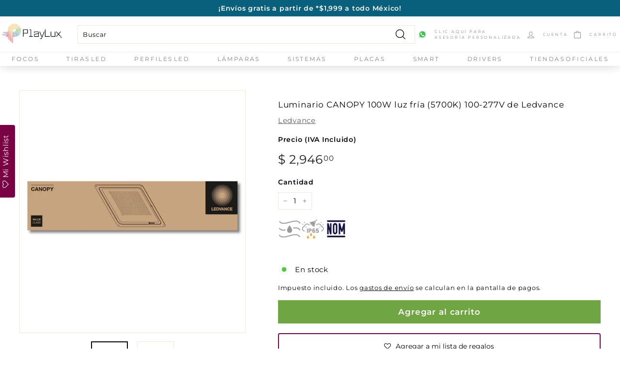

--- FILE ---
content_type: text/css
request_url: https://playlux.mx/cdn/shop/t/15/assets/ice9-section-footer-ice9.css?v=65356474876992489371659381103
body_size: -782
content:
.footer-ice a svg{fill:#000;display:block;margin:auto;position:relative;top:0;width:40px}@media only screen and (max-width:1130px){.footer__blocks{justify-content:left}}

--- FILE ---
content_type: text/javascript
request_url: https://playlux.mx/cdn/shop/t/15/assets/ice9-template-product.js?v=124513407201956336661659381103
body_size: -534
content:
(()=>{"use strict";var t=document.querySelectorAll(".new-grid");var e,i,r=window.innerWidth;if("/"===document.location.pathname&&r<850)for(var n=0;n<t.length;n+=1)for(var d=t[n],l=0,c=0;c<d.children.length;c+=1){"grid-item grid-product "===d.children[c].getAttribute("class")&&(l+=1),l>3&&(i=c,t[e=n].children[i].setAttribute("style","visibility:hidden;"),t[e].children[i].setAttribute("style","display:none;"))}})();

--- FILE ---
content_type: text/javascript
request_url: https://playlux.mx/cdn/shop/t/15/assets/theme.js?v=105925626265720725171755714904
body_size: 34599
content:
/*
@license
  Expanse by Archetype Themes (https://archetypethemes.co)
  Access unminified JS in assets/theme.js

  Use this event listener to run your own JS outside of this file.
  Documentation - https://archetypethemes.co/blogs/expanse/javascript-events-for-developers

  document.addEventListener('page:loaded', function() {
    // Page has loaded and theme assets are ready
  });
*/window.theme=window.theme||{},window.Shopify=window.Shopify||{},theme.config={bpSmall:!1,hasSessionStorage:!0,hasLocalStorage:!0,mediaQuerySmall:"screen and (max-width: 769px)",youTubeReady:!1,vimeoReady:!1,vimeoLoading:!1,isTouch:!!("ontouchstart"in window||window.DocumentTouch&&window.document instanceof DocumentTouch||window.navigator.maxTouchPoints||window.navigator.msMaxTouchPoints),stickyHeader:!1,rtl:document.documentElement.getAttribute("dir")=="rtl"},theme.recentlyViewedIds=[],theme.config.isTouch&&(document.documentElement.className+=" supports-touch"),console&&console.log&&console.log(`Expanse theme (${theme.settings.themeVersion}) by ARCH\u039ETYPE | Learn more at https://archetypethemes.co`),window.lazySizesConfig=window.lazySizesConfig||{},lazySizesConfig.expFactor=4,function(){theme.delegate={on(event,callback,options){return this.namespaces||(this.namespaces={}),this.namespaces[event]=callback,options=options||!1,this.addEventListener(event.split(".")[0],callback,options),this},off(event){if(this.namespaces)return this.removeEventListener(event.split(".")[0],this.namespaces[event]),delete this.namespaces[event],this}},window.on=Element.prototype.on=theme.delegate.on,window.off=Element.prototype.off=theme.delegate.off,theme.utils={defaultTo(value,defaultValue){return value==null||value!==value?defaultValue:value},wrap(el,wrapper){el.parentNode.insertBefore(wrapper,el),wrapper.appendChild(el)},debounce(wait,callback,immediate){let timeout;return function(){const context=this,args=arguments,later=function(){timeout=null,immediate||callback.apply(context,args)},callNow=immediate&&!timeout;clearTimeout(timeout),timeout=setTimeout(later,wait),callNow&&callback.apply(context,args)}},throttle(limit,callback){let waiting=!1;return function(){waiting||(callback.apply(this,arguments),waiting=!0,setTimeout(()=>{waiting=!1},limit))}},prepareTransition(el,callback){el.addEventListener("transitionend",removeClass);function removeClass(evt){el.classList.remove("is-transitioning"),el.removeEventListener("transitionend",removeClass)}el.classList.add("is-transitioning"),el.offsetWidth,typeof callback=="function"&&callback()},compact(array){let index=-1;const length=array==null?0:array.length;let resIndex=0;const result=[];for(;++index<length;){const value=array[index];value&&(result[resIndex++]=value)}return result},serialize(form){const arr=[];return Array.prototype.slice.call(form.elements).forEach(field=>{if(!(!field.name||field.disabled||["file","reset","submit","button"].indexOf(field.type)>-1)){if(field.type==="select-multiple"){Array.prototype.slice.call(field.options).forEach(option=>{option.selected&&arr.push(`${encodeURIComponent(field.name)}=${encodeURIComponent(option.value)}`)});return}["checkbox","radio"].indexOf(field.type)>-1&&!field.checked||arr.push(`${encodeURIComponent(field.name)}=${encodeURIComponent(field.value)}`)}}),arr.join("&")}},theme.a11y={trapFocus(options){const eventsName={focusin:options.namespace?`focusin.${options.namespace}`:"focusin",focusout:options.namespace?`focusout.${options.namespace}`:"focusout",keydown:options.namespace?`keydown.${options.namespace}`:"keydown.handleFocus"},focusableEls=options.container.querySelectorAll('button, [href], input, select, textarea, [tabindex]:not([tabindex^="-"])'),focusableElements=[].slice.call(focusableEls).filter(el=>el.offsetParent!==null),firstFocusable=focusableElements[0],lastFocusable=focusableElements[focusableElements.length-1];options.elementToFocus||(options.elementToFocus=options.container),options.container.setAttribute("tabindex","-1"),options.elementToFocus.focus(),document.documentElement.off("focusin"),document.documentElement.on(eventsName.focusout,()=>{document.documentElement.off(eventsName.keydown)}),document.documentElement.on(eventsName.focusin,evt=>{evt.target!==lastFocusable&&evt.target!==firstFocusable||document.documentElement.on(eventsName.keydown,evt2=>{_manageFocus(evt2)})});function _manageFocus(evt){evt.keyCode===9&&evt.target===firstFocusable&&evt.shiftKey&&(evt.preventDefault(),lastFocusable.focus())}},removeTrapFocus(options){const eventName=options.namespace?`focusin.${options.namespace}`:"focusin";options.container&&options.container.removeAttribute("tabindex"),document.documentElement.off(eventName)},lockMobileScrolling(namespace,element){const el=element||document.documentElement;document.documentElement.classList.add("lock-scroll"),el.on(`touchmove${namespace}`,()=>!0)},unlockMobileScrolling(namespace,element){document.documentElement.classList.remove("lock-scroll"),(element||document.documentElement).off(`touchmove${namespace}`)}},document.documentElement.on("keyup.tab",evt=>{evt.keyCode===9&&(document.documentElement.classList.add("tab-outline"),document.documentElement.off("keyup.tab"))}),theme.Currency=function(){const moneyFormat="${{amount}}",superScript=theme&&theme.settings&&theme.settings.superScriptPrice;function formatMoney(cents,format){format||(format=theme.settings.moneyFormat),typeof cents=="string"&&(cents=cents.replace(".",""));let value="";const placeholderRegex=/\{\{\s*(\w+)\s*\}\}/,formatString=format||moneyFormat;function formatWithDelimiters(number,precision,thousands,decimal){if(precision=theme.utils.defaultTo(precision,2),thousands=theme.utils.defaultTo(thousands,","),decimal=theme.utils.defaultTo(decimal,"."),isNaN(number)||number==null)return 0;number=(number/100).toFixed(precision);const parts=number.split("."),dollarsAmount=parts[0].replace(/(\d)(?=(\d\d\d)+(?!\d))/g,`$1${thousands}`),centsAmount=parts[1]?decimal+parts[1]:"";return dollarsAmount+centsAmount}switch(formatString.match(placeholderRegex)[1]){case"amount":value=formatWithDelimiters(cents,2),superScript&&value&&value.includes(".")&&(value=`${value.replace(".","<sup>")}</sup>`);break;case"amount_no_decimals":value=formatWithDelimiters(cents,0);break;case"amount_with_comma_separator":value=formatWithDelimiters(cents,2,".",","),superScript&&value&&value.includes(".")&&(value=`${value.replace(",","<sup>")}</sup>`);break;case"amount_no_decimals_with_comma_separator":value=formatWithDelimiters(cents,0,".",",");break;case"amount_no_decimals_with_space_separator":value=formatWithDelimiters(cents,0," ");break}return formatString.replace(placeholderRegex,value)}function getBaseUnit(variant){if(variant&&!(!variant.unit_price_measurement||!variant.unit_price_measurement.reference_value))return variant.unit_price_measurement.reference_value===1?variant.unit_price_measurement.reference_unit:variant.unit_price_measurement.reference_value+variant.unit_price_measurement.reference_unit}return{formatMoney,getBaseUnit}}(),theme.Images=function(){function imageSize(src){if(!src)return"620x";const match=src.match(/.+_((?:pico|icon|thumb|small|compact|medium|large|grande)|\d{1,4}x\d{0,4}|x\d{1,4})[_\.@]/);return match!==null?match[1]:null}function getSizedImageUrl(src,size){if(!src||size==null)return src;if(size==="master")return this.removeProtocol(src);const match=src.match(/\.(jpg|jpeg|gif|png|bmp|bitmap|tiff|tif)(\?v=\d+)?$/i);if(match!=null){const prefix=src.split(match[0]),suffix=match[0];return this.removeProtocol(`${prefix[0]}_${size}${suffix}`)}return null}function removeProtocol(path){return path.replace(/http(s)?:/,"")}function lazyloadImagePath(string){let image;return string!==null&&(image=string.replace(/(\.[^.]*)$/,"_{width}x$1")),image}return{imageSize,getSizedImageUrl,removeProtocol,lazyloadImagePath}}(),theme.loadImageSection=function(container){function setAsLoaded(){container.classList.remove("loading","loading--delayed"),container.classList.add("loaded")}function checkForLazyloadedImage(){return container.querySelector(".lazyloaded")}if(container.querySelector("svg")){setAsLoaded();return}if(checkForLazyloadedImage()){setAsLoaded();return}var interval=setInterval(()=>{checkForLazyloadedImage()&&(clearInterval(interval),setAsLoaded())},25)},theme.initWhenVisible=function(options){const threshold=options.threshold?options.threshold:0;new IntersectionObserver((entries,observer2)=>{entries.forEach(entry=>{entry.isIntersecting&&typeof options.callback=="function"&&(options.callback(),observer2.unobserve(entry.target))})},{rootMargin:`0px 0px ${threshold}px 0px`}).observe(options.element)},theme.LibraryLoader=function(){const types={link:"link",script:"script"},status={requested:"requested",loaded:"loaded"},cloudCdn="https://cdn.shopify.com/shopifycloud/",libraries={youtubeSdk:{tagId:"youtube-sdk",src:"https://www.youtube.com/iframe_api",type:types.script},vimeo:{tagId:"vimeo-api",src:"https://player.vimeo.com/api/player.js",type:types.script},shopifyXr:{tagId:"shopify-model-viewer-xr",src:`${cloudCdn}shopify-xr-js/assets/v1.0/shopify-xr.en.js`,type:types.script},modelViewerUi:{tagId:"shopify-model-viewer-ui",src:`${cloudCdn}model-viewer-ui/assets/v1.0/model-viewer-ui.en.js`,type:types.script},modelViewerUiStyles:{tagId:"shopify-model-viewer-ui-styles",src:`${cloudCdn}model-viewer-ui/assets/v1.0/model-viewer-ui.css`,type:types.link}};function load(libraryName,callback){const library=libraries[libraryName];if(!library||library.status===status.requested)return;if(callback=callback||function(){},library.status===status.loaded){callback();return}library.status=status.requested;let tag;switch(library.type){case types.script:tag=createScriptTag(library,callback);break;case types.link:tag=createLinkTag(library,callback);break}tag.id=library.tagId,library.element=tag;const firstScriptTag=document.getElementsByTagName(library.type)[0];firstScriptTag.parentNode.insertBefore(tag,firstScriptTag)}function createScriptTag(library,callback){const tag=document.createElement("script");return tag.src=library.src,tag.addEventListener("load",()=>{library.status=status.loaded,callback()}),tag}function createLinkTag(library,callback){const tag=document.createElement("link");return tag.href=library.src,tag.rel="stylesheet",tag.type="text/css",tag.addEventListener("load",()=>{library.status=status.loaded,callback()}),tag}return{load}}(),theme.rteInit=function(){document.querySelectorAll(".rte table").forEach(table=>{const wrapWith=document.createElement("div");wrapWith.classList.add("table-wrapper"),theme.utils.wrap(table,wrapWith)}),document.querySelectorAll('.rte iframe[src*="youtube.com/embed"]').forEach(iframe=>{wrapVideo(iframe)}),document.querySelectorAll('.rte iframe[src*="player.vimeo"]').forEach(iframe=>{wrapVideo(iframe)});function wrapVideo(iframe){iframe.src=iframe.src;const wrapWith=document.createElement("div");wrapWith.classList.add("video-wrapper"),theme.utils.wrap(iframe,wrapWith)}document.querySelectorAll(".rte a img").forEach(img=>{img.parentNode.classList.add("rte__image")})},theme.Sections=function(){this.constructors={},this.instances=[],document.addEventListener("shopify:section:load",this._onSectionLoad.bind(this)),document.addEventListener("shopify:section:unload",this._onSectionUnload.bind(this)),document.addEventListener("shopify:section:select",this._onSelect.bind(this)),document.addEventListener("shopify:section:deselect",this._onDeselect.bind(this)),document.addEventListener("shopify:block:select",this._onBlockSelect.bind(this)),document.addEventListener("shopify:block:deselect",this._onBlockDeselect.bind(this))},theme.Sections.prototype={...theme.Sections.prototype,_createInstance(container,constructor,scope){const id=container.getAttribute("data-section-id"),type=container.getAttribute("data-section-type");if(constructor=constructor||this.constructors[type],!(typeof constructor>"u")){scope&&this._findInstance(id)&&this._removeInstance(id);try{const instance=Object.assign(new constructor(container),{id,type,container});this.instances.push(instance)}catch(e){console.error(e)}}},_findInstance(id){for(let i=0;i<this.instances.length;i++)if(this.instances[i].id===id)return this.instances[i]},_removeInstance(id){let i=this.instances.length,instance;for(;i--;)if(this.instances[i].id===id){instance=this.instances[i],this.instances.splice(i,1);break}return instance},_onSectionLoad(evt,subSection,subSectionId){window.AOS&&AOS.refreshHard(),theme&&theme.initGlobals&&theme.initGlobals();const container=subSection||evt.target,section=subSection||evt.target.querySelector("[data-section-id]");if(!section)return;this._createInstance(section);const instance=subSection?subSectionId:this._findInstance(evt.detail.sectionId);container.querySelectorAll("[data-subsection]").length&&this.loadSubSections(container),instance&&typeof instance.onLoad=="function"&&instance.onLoad(evt),setTimeout(()=>{window.dispatchEvent(new Event("scroll"))},200)},_onSectionUnload(evt){this.instances=this.instances.filter(instance=>{const isEventInstance=instance.id===evt.detail.sectionId;return isEventInstance&&typeof instance.onUnload=="function"&&instance.onUnload(evt),!isEventInstance})},loadSubSections(scope){if(!scope)return;scope.querySelectorAll("[data-section-id]").forEach(el=>{this._onSectionLoad(null,el,el.dataset.sectionId)})},_onSelect(evt){const instance=this._findInstance(evt.detail.sectionId);typeof instance<"u"&&typeof instance.onSelect=="function"&&instance.onSelect(evt)},_onDeselect(evt){const instance=this._findInstance(evt.detail.sectionId);typeof instance<"u"&&typeof instance.onDeselect=="function"&&instance.onDeselect(evt)},_onBlockSelect(evt){const instance=this._findInstance(evt.detail.sectionId);typeof instance<"u"&&typeof instance.onBlockSelect=="function"&&instance.onBlockSelect(evt)},_onBlockDeselect(evt){const instance=this._findInstance(evt.detail.sectionId);typeof instance<"u"&&typeof instance.onBlockDeselect=="function"&&instance.onBlockDeselect(evt)},register(type,constructor,scope){this.constructors[type]=constructor;let sections=document.querySelectorAll(`[data-section-type="${type}"]`);scope&&(sections=scope.querySelectorAll(`[data-section-type="${type}"]`)),sections.forEach(container=>{this._createInstance(container,constructor,scope)})},reinit(section){for(let i=0;i<this.instances.length;i++){const instance=this.instances[i];instance.type===section&&typeof instance.forceReload=="function"&&instance.forceReload()}}},theme.Variants=function(){function Variants(options){this.container=options.container,this.variants=options.variants,this.singleOptionSelector=options.singleOptionSelector,this.originalSelectorId=options.originalSelectorId,this.enableHistoryState=options.enableHistoryState,this.currentlySelectedValues=this._getCurrentOptions(),this.currentVariant=this._getVariantFromOptions(this.currentlySelectedValues),this.container.querySelectorAll(this.singleOptionSelector).forEach(el=>{el.addEventListener("change",this._onSelectChange.bind(this))})}return Variants.prototype={...Variants.prototype,_getCurrentOptions(){let result=[];return this.container.querySelectorAll(this.singleOptionSelector).forEach(el=>{const type=el.getAttribute("type");type==="radio"||type==="checkbox"?el.checked&&result.push({value:el.value,index:el.dataset.index}):result.push({value:el.value,index:el.dataset.index})}),result=theme.utils.compact(result),result},_getVariantFromOptions(selectedValues){const{variants}=this;let found=!1;return selectedValues.length!==variants[0].options.length?null:(variants.forEach(variant=>{let match=!0;const{options}=variant;selectedValues.forEach(option=>{match&&(match=variant[option.index]===option.value)}),match&&(found=variant)}),found||null)},_onSelectChange(evt){const el=evt.srcElement,type=el.getAttribute("type");el.classList.contains("disabled")&&this.container.querySelectorAll(this.singleOptionSelector).forEach(input=>{(type==="radio"||type==="checkbox")&&input!==el&&(input.checked=!1)}),this.currentlySelectedValues=this._getCurrentOptions();const variant=this._getVariantFromOptions(this.currentlySelectedValues);this.container.dispatchEvent(new CustomEvent("variantChange",{detail:{variant,currentlySelectedValues:this.currentlySelectedValues,value:evt.srcElement.value,index:evt.srcElement.parentElement.dataset.index}})),document.dispatchEvent(new CustomEvent("variant:change",{detail:{variant,currentlySelectedValues:this.currentlySelectedValues,value:evt.srcElement.value,index:evt.srcElement.parentElement.dataset.index}})),variant&&(this._updateMasterSelect(variant),this._updateImages(variant),this._updatePrice(variant),this._updateUnitPrice(variant),this._updateSKU(variant),this.currentVariant=variant,this.enableHistoryState&&this._updateHistoryState(variant))},_updateImages(variant){const variantImage=variant.featured_image||{},currentVariantImage=this.currentVariant&&this.currentVariant.featured_image||{};!variant.featured_image||variantImage.src===currentVariantImage.src||this.container.dispatchEvent(new CustomEvent("variantImageChange",{detail:{variant}}))},_updatePrice(variant){this.currentVariant&&variant.price===this.currentVariant.price&&variant.compare_at_price===this.currentVariant.compare_at_price||this.container.dispatchEvent(new CustomEvent("variantPriceChange",{detail:{variant}}))},_updateUnitPrice(variant){this.currentVariant&&variant.unit_price===this.currentVariant.unit_price||this.container.dispatchEvent(new CustomEvent("variantUnitPriceChange",{detail:{variant}}))},_updateSKU(variant){this.currentVariant&&variant.sku===this.currentVariant.sku||this.container.dispatchEvent(new CustomEvent("variantSKUChange",{detail:{variant}}))},_updateHistoryState(variant){if(!history.replaceState||!variant)return;const newurl=`${window.location.protocol}//${window.location.host}${window.location.pathname}?variant=${variant.id}`;window.history.replaceState({path:newurl},"",newurl)},_updateMasterSelect(variant){this.container.querySelector(this.originalSelectorId).value=variant.id,this.container.querySelector(this.originalSelectorId).dispatchEvent(new Event("change",{bubbles:!0}))}},Variants}(),window.vimeoApiReady=function(){theme.config.vimeoLoading=!0,checkIfVimeoIsReady().then(()=>{theme.config.vimeoReady=!0,theme.config.vimeoLoading=!1,document.dispatchEvent(new CustomEvent("vimeoReady"))})};function checkIfVimeoIsReady(){let wait,timeout;return new Promise((resolve,reject)=>{wait=setInterval(()=>{Vimeo&&(clearInterval(wait),clearTimeout(timeout),resolve())},500),timeout=setTimeout(()=>{clearInterval(wait),reject()},4e3)})}if(theme.VimeoPlayer=function(){const classes={loading:"loading",loaded:"loaded",interactable:"video-interactable"},defaults={background:!0,byline:!1,controls:!1,loop:!0,muted:!0,playsinline:!0,portrait:!1,title:!1};function VimeoPlayer(divId,videoId,options){this.divId=divId,this.el=document.getElementById(divId),this.videoId=videoId,this.iframe=null,this.options=options,this.options&&this.options.videoParent&&(this.parent=this.el.closest(this.options.videoParent)),this.setAsLoading(),theme.config.vimeoReady?this.init():(theme.LibraryLoader.load("vimeo",window.vimeoApiReady),document.addEventListener("vimeoReady",this.init.bind(this)))}return VimeoPlayer.prototype={...VimeoPlayer.prototype,init(){const args=defaults;args.id=this.videoId,this.videoPlayer=new Vimeo.Player(this.el,args),this.videoPlayer.ready().then(this.playerReady.bind(this))},playerReady(){this.iframe=this.el.querySelector("iframe"),this.iframe.setAttribute("tabindex","-1"),this.videoPlayer.setMuted(!0),this.setAsLoaded(),new IntersectionObserver((entries,observer2)=>{entries.forEach(entry=>{entry.isIntersecting?this.play():this.pause()})},{rootMargin:"0px 0px 50px 0px"}).observe(this.iframe)},setAsLoading(){this.parent&&this.parent.classList.add(classes.loading)},setAsLoaded(){this.parent&&(this.parent.classList.remove(classes.loading),this.parent.classList.add(classes.loaded),Shopify&&Shopify.designMode&&window.AOS&&AOS.refreshHard())},enableInteraction(){this.parent&&this.parent.classList.add(classes.interactable)},play(){this.videoPlayer&&typeof this.videoPlayer.play=="function"&&this.videoPlayer.play()},pause(){this.videoPlayer&&typeof this.videoPlayer.pause=="function"&&this.videoPlayer.pause()},destroy(){this.videoPlayer&&typeof this.videoPlayer.destroy=="function"&&this.videoPlayer.destroy()}},VimeoPlayer}(),window.onYouTubeIframeAPIReady=function(){theme.config.youTubeReady=!0,document.dispatchEvent(new CustomEvent("youTubeReady"))},theme.YouTube=function(){const classes={loading:"loading",loaded:"loaded",interactable:"video-interactable"},defaults={width:1280,height:720,playerVars:{autohide:0,autoplay:1,cc_load_policy:0,controls:0,fs:0,iv_load_policy:3,modestbranding:1,playsinline:1,rel:0}};function YouTube(divId,options){this.divId=divId,this.iframe=null,this.attemptedToPlay=!1,defaults.events={onReady:this.onVideoPlayerReady.bind(this),onStateChange:this.onVideoStateChange.bind(this)},this.options={...defaults,...options},this.options&&(this.options.videoParent&&(this.parent=document.getElementById(this.divId).closest(this.options.videoParent)),this.options.autoplay||(this.options.playerVars.autoplay=this.options.autoplay),this.options.style==="sound"&&(this.options.playerVars.controls=1,this.options.playerVars.autoplay=0)),this.setAsLoading(),theme.config.youTubeReady?this.init():(theme.LibraryLoader.load("youtubeSdk"),document.addEventListener("youTubeReady",this.init.bind(this)))}return YouTube.prototype={...YouTube.prototype,init(){this.videoPlayer=new YT.Player(this.divId,this.options)},onVideoPlayerReady(evt){this.iframe=document.getElementById(this.divId),this.iframe.setAttribute("tabindex","-1"),this.options.style!=="sound"&&evt.target.mute(),new IntersectionObserver((entries,observer2)=>{entries.forEach(entry=>{entry.isIntersecting?this.play():this.pause()})},{rootMargin:"0px 0px 50px 0px"}).observe(this.iframe)},onVideoStateChange(evt){switch(evt.data){case-1:this.attemptedToPlay&&(this.setAsLoaded(),this.enableInteraction());break;case 0:this.play(evt);break;case 1:this.setAsLoaded();break;case 3:this.attemptedToPlay=!0;break}},setAsLoading(){this.parent&&this.parent.classList.add(classes.loading)},setAsLoaded(){this.parent&&(this.parent.classList.remove(classes.loading),this.parent.classList.add(classes.loaded),Shopify&&Shopify.designMode&&window.AOS&&AOS.refreshHard())},enableInteraction(){this.parent&&this.parent.classList.add(classes.interactable)},play(){this.videoPlayer&&typeof this.videoPlayer.playVideo=="function"&&this.videoPlayer.playVideo()},pause(){this.videoPlayer&&typeof this.videoPlayer.pauseVideo=="function"&&this.videoPlayer.pauseVideo()},destroy(){this.videoPlayer&&typeof this.videoPlayer.destroy=="function"&&this.videoPlayer.destroy()}},YouTube}(),function(){let e=!1,t;document.body.addEventListener("touchstart",i=>{if(!i.target.closest(".flickity-slider"))return e=!1;e=!0,t={x:i.touches[0].pageX,y:i.touches[0].pageY}}),document.body.addEventListener("touchmove",i=>{if(e&&i.cancelable){const n={x:i.touches[0].pageX-t.x,y:i.touches[0].pageY-t.y};Math.abs(n.x)>Flickity.defaults.dragThreshold&&i.preventDefault()}},{passive:!1})}(),theme.AjaxRenderer=function(){function AjaxRenderer({sections,onReplace,debug}={}){this.sections=sections||[],this.cachedSections=[],this.onReplace=onReplace,this.debug=!!debug}return AjaxRenderer.prototype={...AjaxRenderer.prototype,renderPage(basePath,newParams,updateURLHash=!0){const currentParams=new URLSearchParams(window.location.search),updatedParams=this.getUpdatedParams(currentParams,newParams),sectionRenders=this.sections.map(section=>{const url=`${basePath}?section_id=${section.sectionId}&${updatedParams.toString()}`,cachedSectionUrl=cachedSection=>cachedSection.url===url;return this.cachedSections.some(cachedSectionUrl)?this.renderSectionFromCache(cachedSectionUrl,section):this.renderSectionFromFetch(url,section)});return updateURLHash&&this.updateURLHash(updatedParams),Promise.all(sectionRenders)},renderSectionFromCache(url,section){const cachedSection=this.cachedSections.find(url);return this.log(`[AjaxRenderer] rendering from cache: url=${cachedSection.url}`),this.renderSection(cachedSection.html,section),Promise.resolve(section)},renderSectionFromFetch(url,section){return this.log(`[AjaxRenderer] redering from fetch: url=${url}`),new Promise((resolve,reject)=>{fetch(url).then(response=>response.text()).then(responseText=>{const html=responseText;this.cachedSections=[...this.cachedSections,{html,url}],this.renderSection(html,section),resolve(section)}).catch(err=>reject(err))})},renderSection(html,section){this.log(`[AjaxRenderer] rendering section: section=${JSON.stringify(section)}`);const newDom=new DOMParser().parseFromString(html,"text/html");if(this.onReplace)this.onReplace(newDom,section);else if(typeof section.nodeId=="string"){const newContentEl=newDom.getElementById(section.nodeId);if(!newContentEl)return;document.getElementById(section.nodeId).innerHTML=newContentEl.innerHTML}else section.nodeId.forEach(id=>{document.getElementById(id).innerHTML=newDom.getElementById(id).innerHTML});return section},getUpdatedParams(currentParams,newParams){const clone=new URLSearchParams(currentParams),preservedParams=["sort_by","q","options[prefix]","type"];for(const[key,value]of clone.entries())!newParams.getAll(key).includes(value)&&!preservedParams.includes(key)&&clone.delete(key);for(const[key,value]of newParams.entries())!clone.getAll(key).includes(value)&&value!==""&&clone.append(key,value);return clone},updateURLHash(searchParams){history.pushState({},"",`${window.location.pathname}${searchParams&&"?".concat(searchParams)}`)},log(...args){this.debug&&console.log(...args)}},AjaxRenderer}(),window.Shopify&&window.Shopify.theme&&navigator&&navigator.sendBeacon&&window.Shopify.designMode&&navigator.sendBeacon("https://api.archetypethemes.co/api/beacon",new URLSearchParams({shop:window.Shopify.shop,themeName:window.theme&&window.theme.settings&&`${window.theme.settings.themeName} v${window.theme.settings.themeVersion}`,role:window.Shopify.theme.role,route:window.location.pathname,themeId:window.Shopify.theme.id,themeStoreId:window.Shopify.theme.theme_store_id||0,isThemeEditor:!!window.Shopify.designMode})),theme.cart={getCart(){const url="".concat(theme.routes.cart,"?t=").concat(Date.now());return fetch(url,{credentials:"same-origin",method:"GET"}).then(response=>response.json())},getCartProductMarkup(){let url="".concat(theme.routes.cartPage,"?t=").concat(Date.now());return url=url.indexOf("?")===-1?`${url}?view=ajax`:`${url}&view=ajax`,fetch(url,{credentials:"same-origin",method:"GET"}).then(response=>response.text())},changeItem(key,qty){return this._updateCart({url:"".concat(theme.routes.cartChange,"?t=").concat(Date.now()),data:JSON.stringify({id:key,quantity:qty})})},_updateCart(params){return fetch(params.url,{method:"POST",body:params.data,credentials:"same-origin",headers:{"Content-Type":"application/json","X-Requested-With":"XMLHttpRequest"}}).then(response=>response.json()).then(cart=>cart)},updateAttribute(key,value){return this._updateCart({url:"/cart/update.js",data:JSON.stringify({attributes:{[key]:theme.cart.attributeToString(value)}})})},updateNote(note){return this._updateCart({url:"/cart/update.js",data:JSON.stringify({note:theme.cart.attributeToString(note)})})},attributeToString(attribute){return typeof attribute!="string"&&(attribute+="",attribute==="undefined"&&(attribute="")),attribute.trim()}},theme.CartForm=function(){const selectors={products:"[data-products]",qtySelector:".js-qty__wrapper",discounts:"[data-discounts]",savings:"[data-savings]",subTotal:"[data-subtotal]",cartBubble:".cart-link__bubble",cartNote:'[name="note"]',termsCheckbox:".cart__terms-checkbox",checkoutBtn:".cart__checkout"},classes={btnLoading:"btn--loading"},config={requiresTerms:!1};function CartForm(form){form&&(this.form=form,this.wrapper=form.parentNode,this.location=form.dataset.location,this.namespace=`.cart-${this.location}`,this.products=form.querySelector(selectors.products),this.submitBtn=form.querySelector(selectors.checkoutBtn),this.discounts=form.querySelector(selectors.discounts),this.savings=form.querySelector(selectors.savings),this.subtotal=form.querySelector(selectors.subTotal),this.termsCheckbox=form.querySelector(selectors.termsCheckbox),this.noteInput=form.querySelector(selectors.cartNote),this.termsCheckbox&&(config.requiresTerms=!0),this.init())}return CartForm.prototype={...CartForm.prototype,init(){this.initQtySelectors(),document.addEventListener(`cart:quantity${this.namespace}`,this.quantityChanged.bind(this)),this.form.on(`submit${this.namespace}`,this.onSubmit.bind(this)),this.noteInput&&this.noteInput.addEventListener("change",function(){const newNote=this.value;theme.cart.updateNote(newNote)}),document.addEventListener("cart:build",()=>{this.buildCart()})},reInit(){this.initQtySelectors()},onSubmit(evt){if(this.submitBtn.classList.add(classes.btnLoading),config.requiresTerms&&!this.termsCheckbox.checked)return alert(theme.strings.cartTermsConfirmation),this.submitBtn.classList.remove(classes.btnLoading),evt.preventDefault(),!1},_parseProductHTML(html){const doc=new DOMParser().parseFromString(html,"text/html");return{items:doc.querySelector(".cart__items"),discounts:doc.querySelector(".cart__discounts")}},buildCart(){theme.cart.getCartProductMarkup().then(this.cartMarkup.bind(this))},cartMarkup(html){const markup=this._parseProductHTML(html),{items}=markup,count=parseInt(items.dataset.count),subtotal=items.dataset.cartSubtotal,savings=items.dataset.cartSavings;this.updateCartDiscounts(markup.discounts),this.updateSavings(savings),count>0?this.wrapper.classList.remove("is-empty"):this.wrapper.classList.add("is-empty"),this.updateCount(count),this.products.innerHTML="",this.products.append(items),this.subtotal.innerHTML=theme.Currency.formatMoney(subtotal,theme.settings.moneyFormat),this.reInit(),window.AOS&&AOS.refreshHard(),Shopify&&Shopify.StorefrontExpressButtons&&Shopify.StorefrontExpressButtons.initialize()},updateCartDiscounts(markup){this.discounts&&(this.discounts.innerHTML="",this.discounts.append(markup))},initQtySelectors(){this.form.querySelectorAll(selectors.qtySelector).forEach(el=>{const selector=new theme.QtySelector(el,{namespace:this.namespace,isCart:!0})})},quantityChanged(evt){const key=evt.detail[0],qty=evt.detail[1],el=evt.detail[2];!key||!qty||(el&&el.classList.add("is-loading"),theme.cart.changeItem(key,qty).then(cart=>{cart.item_count>0?this.wrapper.classList.remove("is-empty"):this.wrapper.classList.add("is-empty"),this.buildCart(),document.dispatchEvent(new CustomEvent("cart:updated",{detail:{cart}}))}).catch(XMLHttpRequest=>{}))},updateSubtotal(subtotal){this.form.querySelector(selectors.subTotal).innerHTML=theme.Currency.formatMoney(subtotal,theme.settings.moneyFormat)},updateSavings(savings){if(this.savings)if(savings>0){const amount=theme.Currency.formatMoney(savings,theme.settings.moneyFormat);this.savings.classList.remove("hide"),this.savings.innerHTML=theme.strings.cartSavings.replace("[savings]",amount)}else this.savings.classList.add("hide")},updateCount(count){const countEls=document.querySelectorAll(".cart-link__bubble-num");countEls.length&&countEls.forEach(el=>{el.innerText=count});const bubbles=document.querySelectorAll(selectors.cartBubble);bubbles.length&&(count>0?bubbles.forEach(b=>{b.classList.add("cart-link__bubble--visible")}):bubbles.forEach(b=>{b.classList.remove("cart-link__bubble--visible")}))}},CartForm}(),theme.collapsibles=function(){const selectors={trigger:".collapsible-trigger",module:".collapsible-content",moduleInner:".collapsible-content__inner",tabs:".collapsible-trigger--tab"},classes={hide:"hide",open:"is-open",autoHeight:"collapsible--auto-height",tabs:"collapsible-trigger--tab"},namespace=".collapsible";let isTransitioning=!1;function init(scope){(scope||document).querySelectorAll(selectors.trigger).forEach(trigger=>{const state=trigger.classList.contains(classes.open);trigger.setAttribute("aria-expanded",state),trigger.off(`click${namespace}`),trigger.on(`click${namespace}`,toggle)})}function toggle(evt){if(isTransitioning)return;isTransitioning=!0;const el=evt.currentTarget,isOpen=el.classList.contains(classes.open),isTab=el.classList.contains(classes.tabs);let moduleId=el.getAttribute("aria-controls"),container=document.getElementById(moduleId);if(moduleId||(moduleId=el.dataset.controls),!moduleId)return;if(container||document.querySelectorAll(`[data-id="${moduleId}"]`).length>0&&(container=el.parentNode.querySelector(`[data-id="${moduleId}"]`)),!container){isTransitioning=!1;return}let height=container.querySelector(selectors.moduleInner).offsetHeight;const isAutoHeight=container.classList.contains(classes.autoHeight),parentCollapsibleEl=container.parentNode.closest(selectors.module),childHeight=height;if(isTab){if(isOpen){isTransitioning=!1;return}let newModule;document.querySelectorAll(`${selectors.tabs}[data-id="${el.dataset.id}"]`).forEach(el2=>{el2.classList.remove(classes.open),newModule=document.querySelector(`#${el2.getAttribute("aria-controls")}`),setTransitionHeight(newModule,0,!0)})}if(isOpen&&isAutoHeight&&setTimeout(()=>{height=0,setTransitionHeight(container,height,isOpen,isAutoHeight)},0),isOpen&&!isAutoHeight&&(height=0),el.setAttribute("aria-expanded",!isOpen),isOpen?el.classList.remove(classes.open):el.classList.add(classes.open),setTransitionHeight(container,height,isOpen,isAutoHeight),parentCollapsibleEl){const totalHeight=isOpen?parentCollapsibleEl.offsetHeight-childHeight:height+parentCollapsibleEl.offsetHeight;setTransitionHeight(parentCollapsibleEl,totalHeight,!1,!1)}if(window.SPR){const btn=container.querySelector(".spr-summary-actions-newreview");if(!btn)return;btn.off(`click${namespace}`),btn.on(`click${namespace}`,()=>{height=container.querySelector(selectors.moduleInner).offsetHeight,setTransitionHeight(container,height,isOpen,isAutoHeight)})}}function setTransitionHeight(container,height,isOpen,isAutoHeight){if(container.classList.remove(classes.hide),theme.utils.prepareTransition(container,()=>{container.style.height=`${height}px`,isOpen?container.classList.remove(classes.open):container.classList.add(classes.open)}),!isOpen&&isAutoHeight){const o=container;window.setTimeout(()=>{o.css("height","auto"),isTransitioning=!1},500)}else isTransitioning=!1}return{init}}(),theme.Disclosure=function(){const selectors={disclosureForm:"[data-disclosure-form]",disclosureList:"[data-disclosure-list]",disclosureToggle:"[data-disclosure-toggle]",disclosureInput:"[data-disclosure-input]",disclosureOptions:"[data-disclosure-option]"},classes={listVisible:"disclosure-list--visible"};function Disclosure(disclosure){this.container=disclosure,this._cacheSelectors(),this._setupListeners()}return Disclosure.prototype={...Disclosure.prototype,_cacheSelectors(){this.cache={disclosureForm:this.container.closest(selectors.disclosureForm),disclosureList:this.container.querySelector(selectors.disclosureList),disclosureToggle:this.container.querySelector(selectors.disclosureToggle),disclosureInput:this.container.querySelector(selectors.disclosureInput),disclosureOptions:this.container.querySelectorAll(selectors.disclosureOptions)}},_setupListeners(){this.eventHandlers=this._setupEventHandlers(),this.cache.disclosureToggle.addEventListener("click",this.eventHandlers.toggleList),this.cache.disclosureOptions.forEach(function(disclosureOption){disclosureOption.addEventListener("click",this.eventHandlers.connectOptions)},this),this.container.addEventListener("keyup",this.eventHandlers.onDisclosureKeyUp),this.cache.disclosureList.addEventListener("focusout",this.eventHandlers.onDisclosureListFocusOut),this.cache.disclosureToggle.addEventListener("focusout",this.eventHandlers.onDisclosureToggleFocusOut),document.body.addEventListener("click",this.eventHandlers.onBodyClick)},_setupEventHandlers(){return{connectOptions:this._connectOptions.bind(this),toggleList:this._toggleList.bind(this),onBodyClick:this._onBodyClick.bind(this),onDisclosureKeyUp:this._onDisclosureKeyUp.bind(this),onDisclosureListFocusOut:this._onDisclosureListFocusOut.bind(this),onDisclosureToggleFocusOut:this._onDisclosureToggleFocusOut.bind(this)}},_connectOptions(event){event.preventDefault(),this._submitForm(event.currentTarget.dataset.value)},_onDisclosureToggleFocusOut(event){this.container.contains(event.relatedTarget)===!1&&this._hideList()},_onDisclosureListFocusOut(event){const childInFocus=event.currentTarget.contains(event.relatedTarget);this.cache.disclosureList.classList.contains(classes.listVisible)&&!childInFocus&&this._hideList()},_onDisclosureKeyUp(event){event.which===27&&(this._hideList(),this.cache.disclosureToggle.focus())},_onBodyClick(event){const isOption=this.container.contains(event.target);this.cache.disclosureList.classList.contains(classes.listVisible)&&!isOption&&this._hideList()},_submitForm(value){this.cache.disclosureInput.value=value,this.cache.disclosureForm.submit()},_hideList(){this.cache.disclosureList.classList.remove(classes.listVisible),this.cache.disclosureToggle.setAttribute("aria-expanded",!1)},_toggleList(){const ariaExpanded=this.cache.disclosureToggle.getAttribute("aria-expanded")==="true";this.cache.disclosureList.classList.toggle(classes.listVisible),this.cache.disclosureToggle.setAttribute("aria-expanded",!ariaExpanded)},destroy(){this.cache.disclosureToggle.removeEventListener("click",this.eventHandlers.toggleList),this.cache.disclosureOptions.forEach(function(disclosureOption){disclosureOption.removeEventListener("click",this.eventHandlers.connectOptions)},this),this.container.removeEventListener("keyup",this.eventHandlers.onDisclosureKeyUp),this.cache.disclosureList.removeEventListener("focusout",this.eventHandlers.onDisclosureListFocusOut),this.cache.disclosureToggle.removeEventListener("focusout",this.eventHandlers.onDisclosureToggleFocusOut),document.body.removeEventListener("click",this.eventHandlers.onBodyClick)}},Disclosure}(),theme.Modals=function(){function Modal(id,name,options){const defaults={close:".js-modal-close",open:`.js-modal-open-${name}`,openClass:"modal--is-active",closingClass:"modal--is-closing",bodyOpenClass:["modal-open"],bodyOpenSolidClass:"modal-open--solid",bodyClosingClass:"modal-closing",closeOffContentClick:!0};if(this.id=id,this.modal=document.getElementById(id),!this.modal)return!1;this.modalContent=this.modal.querySelector(".modal__inner"),this.config=Object.assign(defaults,options),this.modalIsOpen=!1,this.focusOnOpen=this.config.focusIdOnOpen?document.getElementById(this.config.focusIdOnOpen):this.modal,this.isSolid=this.config.solid,this.init()}return Modal.prototype.init=function(){document.querySelectorAll(this.config.open).forEach(btn=>{btn.setAttribute("aria-expanded","false"),btn.addEventListener("click",this.open.bind(this))}),this.modal.querySelectorAll(this.config.close).forEach(btn=>{btn.addEventListener("click",this.close.bind(this))}),document.addEventListener("drawerOpen",()=>{this.close()})},Modal.prototype.open=function(evt){let externalCall=!1;this.modalIsOpen||(evt?evt.preventDefault():externalCall=!0,evt&&evt.stopPropagation&&(evt.stopPropagation(),this.activeSource=evt.currentTarget.setAttribute("aria-expanded","true")),this.modalIsOpen&&!externalCall&&this.close(),this.modal.classList.add(this.config.openClass),document.documentElement.classList.add(...this.config.bodyOpenClass),this.isSolid&&document.documentElement.classList.add(this.config.bodyOpenSolidClass),this.modalIsOpen=!0,theme.a11y.trapFocus({container:this.modal,elementToFocus:this.focusOnOpen,namespace:"modal_focus"}),document.dispatchEvent(new CustomEvent("modalOpen")),document.dispatchEvent(new CustomEvent(`modalOpen.${this.id}`)),this.bindEvents())},Modal.prototype.close=function(evt){if(this.modalIsOpen){if(evt&&!evt.target.closest(".js-modal-close")){if(evt.target.closest(".modal__inner"))return}document.activeElement.blur(),this.modal.classList.remove(this.config.openClass),this.modal.classList.add(this.config.closingClass),document.documentElement.classList.remove(...this.config.bodyOpenClass),document.documentElement.classList.add(this.config.bodyClosingClass),window.setTimeout(()=>{document.documentElement.classList.remove(this.config.bodyClosingClass),this.modal.classList.remove(this.config.closingClass),this.activeSource&&this.activeSource.getAttribute("aria-expanded")&&this.activeSource.setAttribute("aria-expanded","false").focus()},500),this.isSolid&&document.documentElement.classList.remove(this.config.bodyOpenSolidClass),this.modalIsOpen=!1,theme.a11y.removeTrapFocus({container:this.modal,namespace:"modal_focus"}),document.dispatchEvent(new CustomEvent(`modalClose.${this.id}`)),this.unbindEvents()}},Modal.prototype.bindEvents=function(){window.on("keyup.modal",evt=>{evt.keyCode===27&&this.close()}),this.config.closeOffContentClick&&this.modal.on("click.modal",this.close.bind(this))},Modal.prototype.unbindEvents=function(){document.documentElement.off(".modal"),this.config.closeOffContentClick&&this.modal.off(".modal")},Modal}(),window.onpageshow=function(evt){evt.persisted&&(document.body.classList.remove("unloading"),document.querySelectorAll(".cart__checkout").forEach(el=>{el.classList.remove("btn--loading")}))},theme.pageTransitions=function(){document.body.dataset.transitions==="true"&&(navigator.userAgent.match(/Version\/[\d\.]+.*Safari/)&&document.querySelectorAll("a").forEach(a=>{window.setTimeout(()=>{document.body.classList.remove("unloading")},1200)}),document.querySelectorAll('a[href^="mailto:"], a[href^="#"], a[target="_blank"], a[href*="youtube.com/watch"], a[href*="youtu.be/"], a[download]').forEach(el=>{el.classList.add("js-no-transition")}),document.querySelectorAll("a:not(.js-no-transition)").forEach(el=>{el.addEventListener("click",evt=>{if(evt.metaKey)return!0;evt.preventDefault(),document.body.classList.add("unloading");const src=el.getAttribute("href");window.setTimeout(()=>{location.href=src},50)})}),document.querySelectorAll("a.mobile-nav__link").forEach(el=>{el.addEventListener("click",()=>{theme.NavDrawer.close()})}))},theme.parallaxSections={},theme.Parallax=function(){let reset=!1;function parallax(container,args){this.isInit=!1,this.isVisible=!1,this.container=container,this.image=container.querySelector(".parallax-image"),this.namespace=args.namespace,this.desktopOnly=args.desktopOnly,!(!this.container||!this.image)&&(this.desktopOnly&&(document.addEventListener("matchSmall",()=>{this.destroy()}),document.addEventListener("unmatchSmall",()=>{this.init(!0)})),this.init(this.desktopOnly))}return parallax.prototype={...parallax.prototype,init(desktopOnly){if(this.isInit&&this.destroy(),this.isInit=!0,desktopOnly&&theme.config.bpSmall)return;this.setSizes(),this.scrollHandler(),new IntersectionObserver((entries,observer2)=>{entries.forEach(entry=>{this.isVisible=entry.isIntersecting,this.isVisible?window.on(`scroll${this.namespace}`,this.onScroll.bind(this)):window.off(`scroll${this.namespace}`)})},{rootMargin:"200px 0px 200px 0px"}).observe(this.container),window.on(`resize${this.namespace}`,theme.utils.debounce(250,this.setSizes.bind(this))),document.addEventListener("shopify:section:reorder",theme.utils.debounce(250,this.onReorder.bind(this)))},onScroll(){this.isVisible&&(window.SPR&&!reset&&(this.setSizes(),reset=!0),requestAnimationFrame(this.scrollHandler.bind(this)))},scrollHandler(){const shiftDistance=(window.scrollY-this.elTop)*.85;this.image.style.transform=`translate3d(0, ${shiftDistance}px, 0)`},setSizes(){const rect=this.container.getBoundingClientRect();this.elTop=rect.top+window.scrollY},onReorder(){this.setSizes(),this.onScroll()},destroy(){this.image.style.transform="none",window.off(`scroll${this.namespace}`),window.off(`resize${this.namespace}`)}},parallax}(),typeof window.noUiSlider>"u")throw new Error("theme.PriceRange is missing vendor noUiSlider: // =require vendor/nouislider.js");theme.PriceRange=function(){const selectors={priceRange:".price-range",priceRangeSlider:".price-range__slider",priceRangeInputMin:".price-range__input-min",priceRangeInputMax:".price-range__input-max",priceRangeDisplayMin:".price-range__display-min",priceRangeDisplayMax:".price-range__display-max"};function PriceRange(container,{onChange,onUpdate,...sliderOptions}={}){return this.container=container,this.onChange=onChange,this.onUpdate=onUpdate,this.sliderOptions=sliderOptions||{},this.init()}return PriceRange.prototype={...PriceRange.prototype,init(){if(!this.container.classList.contains("price-range"))throw new Error("You must instantiate PriceRange with a valid container");return this.formEl=this.container.closest("form"),this.sliderEl=this.container.querySelector(selectors.priceRangeSlider),this.inputMinEl=this.container.querySelector(selectors.priceRangeInputMin),this.inputMaxEl=this.container.querySelector(selectors.priceRangeInputMax),this.displayMinEl=this.container.querySelector(selectors.priceRangeDisplayMin),this.displayMaxEl=this.container.querySelector(selectors.priceRangeDisplayMax),this.minRange=parseFloat(this.container.dataset.min)||0,this.minValue=parseFloat(this.container.dataset.minValue)||0,this.maxRange=parseFloat(this.container.dataset.max)||100,this.maxValue=parseFloat(this.container.dataset.maxValue)||this.maxRange,this.createPriceRange()},createPriceRange(){this.sliderEl&&this.sliderEl.noUiSlider&&typeof this.sliderEl.noUiSlider.destroy=="function"&&this.sliderEl.noUiSlider.destroy();const slider=noUiSlider.create(this.sliderEl,{connect:!0,step:10,...this.sliderOptions,start:[this.minValue,this.maxValue],range:{min:this.minRange,max:this.maxRange}});return slider.on("update",values=>{this.displayMinEl.innerHTML=theme.Currency.formatMoney(values[0],theme.settings.moneyFormat),this.displayMaxEl.innerHTML=theme.Currency.formatMoney(values[1],theme.settings.moneyFormat),this.onUpdate&&this.onUpdate(values)}),slider.on("change",values=>{if(this.inputMinEl.value=values[0],this.inputMaxEl.value=values[1],this.onChange){const formData=new FormData(this.formEl);this.onChange(formData)}}),slider}},PriceRange}(),theme.AjaxProduct=function(){const status={loading:!1};function ProductForm(form,submit,args){this.form=form,this.args=args;const submitSelector=submit||".add-to-cart";this.form&&(this.addToCart=form.querySelector(submitSelector),this.form.addEventListener("submit",this.addItemFromForm.bind(this)))}return ProductForm.prototype={...ProductForm.prototype,addItemFromForm(evt,callback){if(evt.preventDefault(),status.loading)return;this.addToCart.classList.add("btn--loading"),status.loading=!0;const data=theme.utils.serialize(this.form);fetch(theme.routes.cartAdd,{method:"POST",body:data,credentials:"same-origin",headers:{"Content-Type":"application/x-www-form-urlencoded","X-Requested-With":"XMLHttpRequest"}}).then(response=>response.json()).then(data2=>{if(data2.status===422)this.error(data2);else{const product=data2;this.success(product)}status.loading=!1,this.addToCart.classList.remove("btn--loading"),document.body.classList.contains("template-cart")&&(window.scrollTo(0,0),location.reload())})},success(product){const errors=this.form.querySelector(".errors");errors&&errors.remove(),document.dispatchEvent(new CustomEvent("ajaxProduct:added",{detail:{product,addToCartBtn:this.addToCart}})),this.args&&this.args.scopedEventId&&document.dispatchEvent(new CustomEvent(`ajaxProduct:added:${this.args.scopedEventId}`,{detail:{product,addToCartBtn:this.addToCart}}))},error(error){if(!error.description){console.warn(error);return}const errors=this.form.querySelector(".errors");errors&&errors.remove();const errorDiv=document.createElement("div");errorDiv.classList.add("errors","text-center"),errorDiv.textContent=error.description,this.form.append(errorDiv),document.dispatchEvent(new CustomEvent("ajaxProduct:error",{detail:{errorMessage:error.description}})),this.args&&this.args.scopedEventId&&document.dispatchEvent(new CustomEvent(`ajaxProduct:error:${this.args.scopedEventId}`,{detail:{errorMessage:error.description}}))}},ProductForm}(),theme.ProductMedia=function(){const modelJsonSections={},models={},xrButtons={},selectors={mediaGroup:"[data-product-single-media-group]",xrButton:"[data-shopify-xr]"};function init(modelViewerContainers,sectionId){modelJsonSections[sectionId]={loaded:!1},modelViewerContainers.forEach((container,index)=>{const{mediaId}=container.dataset,modelViewerElement=container.querySelector("model-viewer"),{modelId}=modelViewerElement.dataset;if(index===0){const xrButton=container.closest(selectors.mediaGroup).querySelector(selectors.xrButton);xrButtons[sectionId]={element:xrButton,defaultId:modelId}}models[mediaId]={modelId,sectionId,container,element:modelViewerElement}}),window.Shopify.loadFeatures([{name:"shopify-xr",version:"1.0",onLoad:setupShopifyXr},{name:"model-viewer-ui",version:"1.0",onLoad:setupModelViewerUi}]),theme.LibraryLoader.load("modelViewerUiStyles")}function setupShopifyXr(errors){if(!errors){if(!window.ShopifyXR){document.addEventListener("shopify_xr_initialized",()=>{setupShopifyXr()});return}for(const sectionId in modelJsonSections)if(modelJsonSections.hasOwnProperty(sectionId)){const modelSection=modelJsonSections[sectionId];if(modelSection.loaded)continue;const modelJson=document.querySelector(`#ModelJson-${sectionId}`);window.ShopifyXR.addModels(JSON.parse(modelJson.innerHTML)),modelSection.loaded=!0}window.ShopifyXR.setupXRElements()}}function setupModelViewerUi(errors){if(!errors){for(const key in models)if(models.hasOwnProperty(key)){const model=models[key];!model.modelViewerUi&&Shopify&&(model.modelViewerUi=new Shopify.ModelViewerUI(model.element)),setupModelViewerListeners(model)}}}function setupModelViewerListeners(model){const xrButton=xrButtons[model.sectionId];model.container.addEventListener("mediaVisible",()=>{xrButton.element.setAttribute("data-shopify-model3d-id",model.modelId),!theme.config.isTouch&&model.modelViewerUi.play()}),model.container.addEventListener("mediaHidden",()=>{xrButton.element.setAttribute("data-shopify-model3d-id",xrButton.defaultId),model.modelViewerUi.pause()}),model.container.addEventListener("xrLaunch",()=>{model.modelViewerUi.pause()})}function removeSectionModels(sectionId){for(const key in models)models.hasOwnProperty(key)&&models[key].sectionId===sectionId&&delete models[key];delete modelJsonSections[sectionId]}return{init,removeSectionModels}}(),theme.QtySelector=function(){const selectors={input:".js-qty__num",plus:".js-qty__adjust--plus",minus:".js-qty__adjust--minus"};function QtySelector(el,options){this.wrapper=el,this.plus=el.querySelector(selectors.plus),this.minus=el.querySelector(selectors.minus),this.input=el.querySelector(selectors.input),this.minValue=this.input.getAttribute("min")||1;const defaults={namespace:null,isCart:!1,key:this.input.dataset.id};this.options={...defaults,...options},this.init()}return QtySelector.prototype={...QtySelector.prototype,init(){this.plus.addEventListener("click",()=>{const qty=this._getQty();this._change(qty+1)}),this.minus.addEventListener("click",()=>{const qty=this._getQty();this._change(qty-1)}),this.input.addEventListener("change",evt=>{this._change(this._getQty())})},_getQty(){let qty=this.input.value;return parseFloat(qty)==parseInt(qty)&&!isNaN(qty)||(qty=1),parseInt(qty)},_change(qty){qty<=this.minValue&&(qty=this.minValue),this.input.value=qty,this.options.isCart&&document.dispatchEvent(new CustomEvent(`cart:quantity${this.options.namespace}`,{detail:[this.options.key,qty,this.wrapper]}))}},QtySelector}(),theme.Slideshow=function(){const classes={animateOut:"animate-out",isPaused:"is-paused",isActive:"is-active"},selectors={allSlides:".slideshow__slide",currentSlide:".is-selected",wrapper:".slideshow-wrapper",pauseButton:".slideshow__pause"},productSelectors={thumb:".product__thumb-item:not(.hide)",links:".product__thumb-item:not(.hide) a",arrow:".product__thumb-arrow"},defaults={adaptiveHeight:!1,autoPlay:!1,avoidReflow:!1,childNav:null,childNavScroller:null,childVertical:!1,dragThreshold:7,fade:!1,friction:.8,initialIndex:0,pageDots:!1,pauseAutoPlayOnHover:!1,prevNextButtons:!1,rightToLeft:theme.config.rtl,selectedAttraction:.14,setGallerySize:!0,wrapAround:!0};function slideshow(el,args){if(this.el=el,this.args={...defaults,...args},this.args.on={ready:this.init.bind(this),change:this.slideChange.bind(this),settle:this.afterChange.bind(this)},this.args.childNav&&(this.childNavEls=this.args.childNav.querySelectorAll(productSelectors.thumb),this.childNavLinks=this.args.childNav.querySelectorAll(productSelectors.links),this.arrows=this.args.childNav.querySelectorAll(productSelectors.arrow),this.childNavLinks.length&&this.initChildNav()),this.args.avoidReflow&&avoidReflow(el),this.slideshow=new Flickity(el,this.args),this.args.autoPlay){const wrapper=el.closest(selectors.wrapper);this.pauseBtn=wrapper.querySelector(selectors.pauseButton),this.pauseBtn&&this.pauseBtn.addEventListener("click",this._togglePause.bind(this))}window.on("resize",theme.utils.debounce(300,()=>{this.resize()}));function avoidReflow(el2){if(!el2.id)return;let{firstChild}=el2;for(;firstChild!=null&&firstChild.nodeType==3;)firstChild=firstChild.nextSibling;const style=document.createElement("style");style.innerHTML=`#${el2.id} .flickity-viewport{height:${firstChild.offsetHeight}px}`,document.head.appendChild(style)}}return slideshow.prototype={...slideshow.prototype,init(el){this.currentSlide=this.el.querySelector(selectors.currentSlide),this.args.callbacks&&this.args.callbacks.onInit&&typeof this.args.callbacks.onInit=="function"&&this.args.callbacks.onInit(this.currentSlide),window.AOS&&AOS.refresh()},slideChange(index){this.args.fade&&this.currentSlide&&(this.currentSlide.classList.add(classes.animateOut),this.currentSlide.addEventListener("transitionend",()=>{this.currentSlide.classList.remove(classes.animateOut)})),this.args.childNav&&this.childNavGoTo(index),this.args.callbacks&&this.args.callbacks.onChange&&typeof this.args.callbacks.onChange=="function"&&this.args.callbacks.onChange(index),this.arrows&&this.arrows.length&&(this.arrows[0].classList.toggle("hide",index===0),this.arrows[1].classList.toggle("hide",index===this.childNavLinks.length-1))},afterChange(index){this.args.fade&&this.el.querySelectorAll(selectors.allSlides).forEach(slide=>{slide.classList.remove(classes.animateOut)}),this.currentSlide=this.el.querySelector(selectors.currentSlide),this.args.childNav&&this.childNavGoTo(this.slideshow.selectedIndex)},destroy(){this.args.childNav&&this.childNavLinks.length&&this.childNavLinks.forEach(a=>{a.classList.remove(classes.isActive)}),this.slideshow.destroy()},reposition(){this.slideshow.reposition()},_togglePause(){this.pauseBtn.classList.contains(classes.isPaused)?(this.pauseBtn.classList.remove(classes.isPaused),this.slideshow.playPlayer()):(this.pauseBtn.classList.add(classes.isPaused),this.slideshow.pausePlayer())},resize(){this.slideshow.resize()},play(){this.slideshow.playPlayer()},pause(){this.slideshow.pausePlayer()},goToSlide(i){this.slideshow.select(i)},setDraggable(enable){this.slideshow.options.draggable=enable,this.slideshow.updateDraggable()},initChildNav(){this.childNavLinks[this.args.initialIndex].classList.add("is-active"),this.childNavLinks.forEach((link,i)=>{link.setAttribute("data-index",i),link.addEventListener("click",evt=>{evt.preventDefault(),this.goToSlide(this.getChildIndex(evt.currentTarget))}),link.addEventListener("focus",evt=>{this.goToSlide(this.getChildIndex(evt.currentTarget))}),link.addEventListener("keydown",evt=>{evt.keyCode===13&&this.goToSlide(this.getChildIndex(evt.currentTarget))})}),this.arrows.length&&this.arrows.forEach(arrow=>{arrow.addEventListener("click",this.arrowClick.bind(this))})},getChildIndex(target){return parseInt(target.dataset.index)},childNavGoTo(index){this.childNavLinks.forEach(a=>{a.blur(),a.classList.remove(classes.isActive)});const el=this.childNavLinks[index];if(el.classList.add(classes.isActive),!!this.args.childNavScroller)if(this.args.childVertical){const elTop=el.offsetTop;this.args.childNavScroller.scrollTop=elTop-100}else{const elLeft=el.offsetLeft;this.args.childNavScroller.scrollLeft=elLeft-100}},arrowClick(evt){evt.currentTarget.classList.contains("product__thumb-arrow--prev")?this.slideshow.previous():this.slideshow.next()}},slideshow}(),theme.VariantAvailability=function(){const classes={disabled:"disabled"};function availability(args){this.type=args.type,this.variantsObject=args.variantsObject,this.currentVariantObject=args.currentVariantObject,this.container=args.container,this.namespace=args.namespace,this.init()}return availability.prototype={...availability.prototype,init(){this.container.on(`variantChange${this.namespace}`,this.setAvailability.bind(this)),this.setInitialAvailability()},createAvailableOptionsTree(variants,lastSelectedIndex,lastSelectedValue,currentlySelectedValues=[]){return variants.reduce((options,variant)=>{const numberOfOptionTypes=variant.options.length;return Object.keys(options).forEach(index=>{if(variant[index]===null)return;let entry=options[index].find(option=>option.value===variant[index]);typeof entry>"u"&&(entry={value:variant[index],soldOut:!0},options[index].push(entry)),currentlySelectedValues.length>0?numberOfOptionTypes===1?entry.soldOut=entry.soldOut&&variant.available?!1:entry.soldOut:numberOfOptionTypes===2?currentlySelectedValues.some(({value,index:index2})=>variant[index2]===value)&&(entry.soldOut=entry.soldOut&&variant.available?!1:entry.soldOut):numberOfOptionTypes===3&&(currentlySelectedValues.length===1?index!==lastSelectedIndex?currentlySelectedValues.every(({value,index:index2})=>variant[index2]===value)&&(entry.soldOut=entry.soldOut&&variant.available?!1:entry.soldOut):entry.soldOut=entry.soldOut&&variant.available?!1:entry.soldOut:currentlySelectedValues.length===2?currentlySelectedValues.every(({value,index:index2})=>variant[index2]===value)&&(entry.soldOut=entry.soldOut&&variant.available?!1:entry.soldOut):currentlySelectedValues.length===3&&currentlySelectedValues.reduce((count,{value,index:index2})=>variant[index2]===value?count+1:count,0)>=2&&(entry.soldOut=entry.soldOut&&variant.available?!1:entry.soldOut)):entry.soldOut=entry.soldOut&&variant.available?!1:entry.soldOut}),options},{option1:[],option2:[],option3:[]})},setInitialAvailability(){this.container.querySelectorAll(".variant-input-wrap").forEach(group=>{this.disableVariantGroup(group)});const initialOptions=this.createAvailableOptionsTree(this.variantsObject);for(const[option,values]of Object.entries(initialOptions))this.manageOptionState(option,values)},setAvailability(evt){const{value:lastSelectedValue,index:lastSelectedIndex,currentlySelectedValues}=evt.detail,valuesToManage=this.createAvailableOptionsTree(this.variantsObject,lastSelectedIndex,lastSelectedValue,currentlySelectedValues);this.container.querySelectorAll(".variant-input-wrap").forEach(group=>{this.disableVariantGroup(group)});for(const[option,values]of Object.entries(valuesToManage))this.manageOptionState(option,values,lastSelectedValue)},manageOptionState(option,values,selectedValue){const group=this.container.querySelector(`.variant-input-wrap[data-index="${option}"]`);values.forEach(obj=>{this.enableVariantOption(group,obj,selectedValue)})},enableVariantOption(group,obj,selectedValue){const value=obj.value.replace(/([ #;&,.+*~\':"!^$[\]()=>|\/@])/g,"\\$1");if(this.type==="dropdown")group.querySelector(`option[value="${value}"]`).disabled=!1;else{const buttonGroup=group.querySelector(`.variant-input[data-value="${value}"]`),input=buttonGroup.querySelector("input"),label=buttonGroup.querySelector("label");input.classList.remove(classes.disabled),label.classList.remove(classes.disabled),obj.soldOut&&(input.classList.add(classes.disabled),label.classList.add(classes.disabled),value!==selectedValue&&(input.checked=!1))}},disableVariantGroup(group){this.type==="dropdown"?group.querySelectorAll("option").forEach(option=>{option.disabled=!0}):(group.querySelectorAll("input").forEach(input=>{input.classList.add(classes.disabled)}),group.querySelectorAll("label").forEach(label=>{label.classList.add(classes.disabled)}))}},availability}(),theme.videoModal=function(){let youtubePlayer;const videoHolderId="VideoHolder",selectors={youtube:'a[href*="youtube.com/watch"], a[href*="youtu.be/"]',mp4Trigger:".product-video-trigger--mp4",mp4Player:".product-video-mp4-sound"},youtubeTriggers=document.querySelectorAll(selectors.youtube),mp4Triggers=document.querySelectorAll(selectors.mp4Trigger);if(!youtubeTriggers.length&&!mp4Triggers.length)return;const videoHolderDiv=document.getElementById(videoHolderId);youtubeTriggers.length&&theme.LibraryLoader.load("youtubeSdk");const modal=new theme.Modals("VideoModal","video-modal",{closeOffContentClick:!0,bodyOpenClass:["modal-open","video-modal-open"],solid:!0});youtubeTriggers.forEach(btn=>{btn.addEventListener("click",triggerYouTubeModal)}),mp4Triggers.forEach(btn=>{btn.addEventListener("click",triggerMp4Modal)}),document.addEventListener("modalClose.VideoModal",closeVideoModal);function triggerYouTubeModal(evt){if(!theme.config.youTubeReady)return;evt.preventDefault(),emptyVideoHolder(),modal.open(evt);const videoId=getYoutubeVideoId(evt.currentTarget.getAttribute("href"));youtubePlayer=new theme.YouTube(videoHolderId,{videoId,style:"sound",events:{onReady:onYoutubeReady}})}function triggerMp4Modal(evt){emptyVideoHolder();const playerClone=evt.currentTarget.parentNode.querySelector(selectors.mp4Player).cloneNode(!0);playerClone.classList.remove("hide"),videoHolderDiv.append(playerClone),modal.open(evt),videoHolderDiv.querySelector("video").play()}function onYoutubeReady(evt){evt.target.unMute(),evt.target.playVideo()}function getYoutubeVideoId(url){const regExp=/^.*((youtu.be\/)|(v\/)|(\/u\/\w\/)|(embed\/)|(watch\?))\??v?=?([^#\&\?]*).*/,match=url.match(regExp);return match&&match[7].length==11?match[7]:!1}function emptyVideoHolder(){videoHolderDiv.innerHTML=""}function closeVideoModal(){youtubePlayer&&typeof youtubePlayer.destroy=="function"?youtubePlayer.destroy():emptyVideoHolder()}};class ToolTip extends HTMLElement{constructor(){super(),this.el=this,this.inner=this.querySelector("[data-tool-tip-inner]"),this.closeButton=this.querySelector("[data-tool-tip-close]"),this.toolTipContent=this.querySelector("[data-tool-tip-content]"),this.triggers=document.querySelectorAll("[data-tool-tip-trigger]"),document.addEventListener("tooltip:open",e=>{this._open(e.detail.context,e.detail.content)})}_open(context,insertedHtml){this.toolTipContent.innerHTML=insertedHtml,theme.a11y.trapFocus({container:this.el,namespace:"tooltip_focus"}),this.closeButton&&this.closeButton.on("click.tooltip-close",()=>{this._close()}),document.documentElement.on("click.tooltip-outerclick",event=>{this.el.dataset.toolTipOpen==="true"&&!this.inner.contains(event.target)&&this._close()}),document.documentElement.on("keydown.tooltip-esc",event=>{event.code==="Escape"&&this._close()}),this.el.dataset.toolTipOpen=!0,this.el.dataset.toolTip=context}_close(){this.toolTipContent.innerHTML="",this.el.dataset.toolTipOpen="false",this.el.dataset.toolTip="",theme.a11y.removeTrapFocus({container:this.el,namespace:"tooltip_focus"}),this.closeButton.off("click.tooltip-close"),document.documentElement.off("click.tooltip-outerclick"),document.documentElement.off("keydown.tooltip-esc")}}customElements.define("tool-tip",ToolTip);class ToolTipTrigger extends HTMLElement{constructor(){super(),this.el=this,this.toolTipContent=this.querySelector("[data-tool-tip-content]"),this.init()}init(){const toolTipOpen=new CustomEvent("tooltip:open",{detail:{context:this.dataset.toolTip,content:this.toolTipContent.innerHTML},bubbles:!0});this.el.addEventListener("click",e=>{e.stopPropagation(),this.dispatchEvent(toolTipOpen)})}}if(customElements.define("tool-tip-trigger",ToolTipTrigger),theme.announcementBar=function(){const args={autoPlay:5e3,avoidReflow:!0,cellAlign:theme.config.rtl?"right":"left",fade:!0};let bar,flickity;function init(){bar=document.getElementById("AnnouncementSlider"),bar&&(unload(),bar.dataset.blockCount!==1&&(flickity=new theme.Slideshow(bar,args)))}function onBlockSelect(id){const slide=bar.querySelector(`#AnnouncementSlide-${id}`),index=parseInt(slide.dataset.index);flickity&&typeof flickity.pause=="function"&&(flickity.goToSlide(index),flickity.pause())}function onBlockDeselect(){flickity&&typeof flickity.play=="function"&&flickity.play()}function unload(){flickity&&typeof flickity.destroy=="function"&&flickity.destroy()}return{init,onBlockSelect,onBlockDeselect,unload}}(),theme.customerTemplates=function(){checkUrlHash(),initEventListeners(),resetPasswordSuccess(),customerAddressForm();function checkUrlHash(){const{hash}=window.location;hash==="#recover"&&toggleRecoverPasswordForm()}function toggleRecoverPasswordForm(){const passwordForm=document.getElementById("RecoverPasswordForm").classList.toggle("hide"),loginForm=document.getElementById("CustomerLoginForm").classList.toggle("hide")}function initEventListeners(){const recoverForm=document.getElementById("RecoverPassword");recoverForm&&recoverForm.addEventListener("click",evt=>{evt.preventDefault(),toggleRecoverPasswordForm()});const hideRecoverPassword=document.getElementById("HideRecoverPasswordLink");hideRecoverPassword&&hideRecoverPassword.addEventListener("click",evt=>{evt.preventDefault(),toggleRecoverPasswordForm()})}function resetPasswordSuccess(){document.querySelector(".reset-password-success")&&document.getElementById("ResetSuccess").classList.remove("hide")}function customerAddressForm(){const newAddressForm=document.getElementById("AddressNewForm"),addressForms=document.querySelectorAll(".js-address-form");!newAddressForm||!addressForms.length||(setTimeout(()=>{document.querySelectorAll(".js-address-country").forEach(el=>{const{countryId}=el.dataset,{provinceId}=el.dataset,{provinceContainerId}=el.dataset;new Shopify.CountryProvinceSelector(countryId,provinceId,{hideElement:provinceContainerId})})},1e3),document.querySelectorAll(".address-new-toggle").forEach(el=>{el.addEventListener("click",()=>{newAddressForm.classList.toggle("hide")})}),document.querySelectorAll(".address-edit-toggle").forEach(el=>{el.addEventListener("click",evt=>{const{formId}=evt.currentTarget.dataset;document.getElementById(`EditAddress_${formId}`).classList.toggle("hide")})}),document.querySelectorAll(".address-delete").forEach(el=>{el.addEventListener("click",evt=>{const{formId}=evt.currentTarget.dataset,{confirmMessage}=evt.currentTarget.dataset;confirm(confirmMessage||"Are you sure you wish to delete this address?")&&Shopify&&Shopify.postLink(`/account/addresses/${formId}`,{parameters:{_method:"delete"}})})}))}},theme.headerNav=function(){const selectors={wrapper:"#HeaderWrapper",siteHeader:"#SiteHeader",logo:"#LogoContainer img",megamenu:".megamenu",navigation:".site-navigation",navItems:".site-nav__item",navLinks:".site-nav__link",navLinksWithDropdown:".site-nav__link--has-dropdown",navDropdownLinks:".site-nav__dropdown-link--second-level",triggerCollapsedMenu:".site-nav__compress-menu",collapsedMenu:'[data-type="nav"]',bottomSearch:'[data-type="search"]'},classes={hasDropdownClass:"site-nav--has-dropdown",hasSubDropdownClass:"site-nav__deep-dropdown-trigger",dropdownActive:"is-focused",headerCompressed:"header-wrapper--compressed",overlay:"header-wrapper--overlay",overlayStyle:"is-light"},config={namespace:".siteNav",wrapperOverlayed:!1,stickyEnabled:!1,stickyActive:!1,subarPositionInit:!1,threshold:0};let wrapper,siteHeader,bottomNav,bottomSearch;function init(){wrapper=document.querySelector(selectors.wrapper),siteHeader=document.querySelector(selectors.siteHeader),bottomNav=wrapper.querySelector(selectors.collapsedMenu),bottomSearch=wrapper.querySelector(selectors.bottomSearch),config.threshold=wrapper.getBoundingClientRect().top,config.subarPositionInit=!1,config.stickyEnabled=siteHeader.dataset.sticky==="true",config.stickyEnabled?(config.wrapperOverlayed=wrapper.classList.contains(classes.overlayStyle),stickyHeaderCheck()):disableSticky(),theme.settings.overlayHeader=siteHeader.dataset.overlay==="true",theme.settings.overlayHeader&&Shopify&&Shopify.designMode&&document.body.classList.contains("template-collection")&&!document.querySelector(".collection-hero")&&this.disableOverlayHeader(),setAbsoluteBottom(),window.on(`resize${config.namespace}`,theme.utils.debounce(250,setAbsoluteBottom));const collapsedNavTrigger=wrapper.querySelector(selectors.triggerCollapsedMenu);collapsedNavTrigger&&collapsedNavTrigger.on("click",()=>{collapsedNavTrigger.classList.toggle("is-active"),theme.utils.prepareTransition(bottomNav,()=>{bottomNav.classList.toggle("is-active")})}),accessibleDropdowns();const navigation=siteHeader.querySelector(selectors.navigation);navigation.querySelectorAll(".grid-product")&&(new theme.QuickAdd(navigation),new theme.QuickShop(navigation)),window.on(`load${config.namespace}`,resizeLogo),window.on(`resize${config.namespace}`,theme.utils.debounce(150,resizeLogo))}function setAbsoluteBottom(){theme.settings.overlayHeader&&document.querySelector(".header-section").classList.add("header-section--overlay");const activeSubBar=theme.config.bpSmall?document.querySelector('.site-header__element--sub[data-type="search"]'):document.querySelector('.site-header__element--sub[data-type="nav"]');if(activeSubBar){const h=activeSubBar.offsetHeight;h!==0&&document.documentElement.style.setProperty("--header-padding-bottom",`${h}px`),config.subarPositionInit||(wrapper.classList.add("header-wrapper--init"),config.subarPositionInit=!0)}}function disableOverlayHeader(){wrapper.classList.remove(config.overlayEnabledClass,classes.overlayStyle),config.wrapperOverlayed=!1,theme.settings.overlayHeader=!1}function stickyHeaderCheck(){theme.config.stickyHeader=doesMegaMenuFit(),theme.config.stickyHeader?(config.forceStopSticky=!1,stickyHeader()):(config.forceStopSticky=!0,disableSticky())}function disableSticky(){document.querySelector(".header-section").style.position="relative"}function removeOverlayClass(){config.wrapperOverlayed&&wrapper.classList.remove(classes.overlayStyle)}function doesMegaMenuFit(){let largestMegaNav=0;return siteHeader.querySelectorAll(selectors.megamenu).forEach(nav=>{const h=nav.offsetHeight;h>largestMegaNav&&(largestMegaNav=h)}),!(window.innerHeight<largestMegaNav+120)}function stickyHeader(){window.scrollY>config.threshold&&stickyHeaderScroll(),window.on(`scroll${config.namespace}`,stickyHeaderScroll)}function stickyHeaderScroll(){config.stickyEnabled&&(config.forceStopSticky||requestAnimationFrame(scrollHandler))}function scrollHandler(){if(window.scrollY>config.threshold){if(config.stickyActive)return;bottomNav&&theme.utils.prepareTransition(bottomNav),bottomSearch&&theme.utils.prepareTransition(bottomSearch),config.stickyActive=!0,wrapper.classList.add(classes.headerCompressed),config.wrapperOverlayed&&wrapper.classList.remove(classes.overlayStyle),document.dispatchEvent(new CustomEvent("headerStickyChange"))}else{if(!config.stickyActive)return;bottomNav&&theme.utils.prepareTransition(bottomNav),bottomSearch&&theme.utils.prepareTransition(bottomSearch),config.stickyActive=!1,config.threshold=wrapper.getBoundingClientRect().top,wrapper.classList.remove(classes.headerCompressed),config.wrapperOverlayed&&wrapper.classList.add(classes.overlayStyle),document.dispatchEvent(new CustomEvent("headerStickyChange"))}}function accessibleDropdowns(){let hasActiveDropdown=!1,hasActiveSubDropdown=!1,closeOnClickActive=!1;theme.config.isTouch&&document.querySelectorAll(selectors.navLinksWithDropdown).forEach(el=>{el.on(`touchend${config.namespace}`,evt=>{evt.currentTarget.parentNode.classList.contains(classes.dropdownActive)?window.location.replace(evt.currentTarget.getAttribute("href")):(evt.preventDefault(),closeDropdowns(),openFirstLevelDropdown(evt.currentTarget))})}),document.querySelectorAll(selectors.navLinks).forEach(el=>{el.on(`focusin${config.namespace}`,accessibleMouseEvent),el.on(`mouseover${config.namespace}`,accessibleMouseEvent),el.on(`mouseleave${config.namespace}`,closeDropdowns)}),document.querySelectorAll(selectors.navDropdownLinks).forEach(el=>{theme.config.isTouch&&el.on(`touchend${config.namespace}`,evt=>{const parent=evt.currentTarget.parentNode;parent.classList.contains(classes.hasSubDropdownClass)?parent.classList.contains(classes.dropdownActive)?window.location.replace(evt.currentTarget.getAttribute("href")):(evt.preventDefault(),closeThirdLevelDropdown(),openSecondLevelDropdown(evt.currentTarget)):window.location.replace(evt.currentTarget.getAttribute("href"))}),el.on(`focusin${config.namespace}`,evt=>{closeThirdLevelDropdown(),openSecondLevelDropdown(evt.currentTarget,!0)})}),theme.config.isTouch&&(document.body.on(`touchend${config.namespace}`,()=>{closeDropdowns()}),siteHeader.querySelectorAll(selectors.megamenu).forEach(el=>{el.on(`touchend${config.namespace}`,evt=>{evt.stopImmediatePropagation()})}));function accessibleMouseEvent(evt){hasActiveDropdown&&closeSecondLevelDropdown(),hasActiveSubDropdown&&closeThirdLevelDropdown(),openFirstLevelDropdown(evt.currentTarget)}function openFirstLevelDropdown(el){const parent=el.parentNode;if(parent.classList.contains(classes.hasDropdownClass)&&(parent.classList.add(classes.dropdownActive),hasActiveDropdown=!0),!theme.config.isTouch&&!closeOnClickActive){const eventType=theme.config.isTouch?"touchend":"click";closeOnClickActive=!0,document.documentElement.on(eventType+config.namespace,()=>{closeDropdowns(),document.documentElement.off(eventType+config.namespace),closeOnClickActive=!1})}}function openSecondLevelDropdown(el,skipCheck){const parent=el.parentNode;(parent.classList.contains(classes.hasSubDropdownClass)||skipCheck)&&(parent.classList.add(classes.dropdownActive),hasActiveSubDropdown=!0)}function closeDropdowns(){closeSecondLevelDropdown(),closeThirdLevelDropdown()}function closeSecondLevelDropdown(){document.querySelectorAll(selectors.navItems).forEach(el=>{el.classList.remove(classes.dropdownActive)})}function closeThirdLevelDropdown(){document.querySelectorAll(selectors.navDropdownLinks).forEach(el=>{el.parentNode.classList.remove(classes.dropdownActive)})}}function resizeLogo(evt){document.querySelectorAll(selectors.logo).forEach(logo=>{const logoWidthOnScreen=logo.clientWidth,containerWidth=logo.closest(".header-item").clientWidth;logoWidthOnScreen>containerWidth?logo.style.maxWidth=containerWidth:logo.removeAttribute("style")})}return{init,removeOverlayClass,disableOverlayHeader}}(),theme.MobileNav=function(){const selectors={wrapper:".slide-nav__wrapper",nav:".slide-nav",childList:".slide-nav__dropdown",allLinks:"a.slide-nav__link",subNavToggleBtn:".js-toggle-submenu",openBtn:".mobile-nav-trigger"},classes={isActive:"is-active"},defaults={isOpen:!1,menuLevel:1,inHeader:!1};function MobileNav(args){this.config={...defaults,...args},this.namespace=`.nav-header-${args.id}`,this.container=document.getElementById(this.config.id),this.container&&(this.wrapper=this.container.querySelector(selectors.wrapper),this.wrapper&&(this.nav=this.wrapper.querySelector(selectors.nav),this.openTriggers=document.querySelectorAll(selectors.openBtn),this.init()))}return MobileNav.prototype={...MobileNav.prototype,init(){this.openTriggers.length&&this.openTriggers.forEach(btn=>{btn.addEventListener("click",()=>{this.config.isOpen?this.close():this.open()})}),this.nav.querySelectorAll(selectors.subNavToggleBtn).forEach(btn=>{btn.addEventListener("click",this.toggleSubNav.bind(this))}),this.nav.querySelectorAll(selectors.allLinks).forEach(link=>{link.addEventListener("click",this.close.bind(this))}),this.inHeader&&(document.addEventListener("unmatchSmall",()=>{this.close(null,!0)}),document.addEventListener("CartDrawer:open",this.close.bind(this)),document.addEventListener("mobileNav:open",this.open.bind(this)),document.addEventListener("mobileNav:close",this.close.bind(this)))},open(evt){evt&&evt.preventDefault(),theme.sizeDrawer(),this.openTriggers.forEach(btn=>{btn.classList.add("is-active")}),theme.utils.prepareTransition(this.container,()=>{this.container.classList.add("is-active")}),window.on(`keyup${this.namespace}`,evt2=>{evt2.keyCode===27&&this.close()}),theme.headerNav.removeOverlayClass(),document.documentElement.classList.add("mobile-nav-open"),document.dispatchEvent(new CustomEvent("MobileNav:open")),this.config.isOpen=!0,setTimeout(()=>{window.on(`click${this.namespace}`,evt2=>{this.close(evt2)})},0)},close(evt,noAnimate){let forceClose=!1;evt&&evt.target.closest&&evt.target.closest(".site-header__drawer")&&(evt.currentTarget&&evt.currentTarget.classList&&evt.currentTarget.classList.contains("slide-nav__link")&&(forceClose=!0),!forceClose)||(this.openTriggers.forEach(btn=>{btn.classList.remove("is-active")}),noAnimate?this.container.classList.remove("is-active"):theme.utils.prepareTransition(this.container,()=>{this.container.classList.remove("is-active")}),document.documentElement.classList.remove("mobile-nav-open"),document.dispatchEvent(new CustomEvent("MobileNav:close")),window.off(`keyup${this.namespace}`),window.off(`click${this.namespace}`),this.config.isOpen=!1)},toggleSubNav(evt){const btn=evt.currentTarget;this.goToSubnav(btn.dataset.target)},goToSubnav(target){const targetMenu=this.nav.querySelector(`${selectors.childList}[data-parent="${target}"]`);targetMenu?(this.config.menuLevel=targetMenu.dataset.level,this.config.menuLevel==2&&this.nav.querySelectorAll(`${selectors.childList}[data-level="3"]`).forEach(list=>{list.classList.remove(classes.isActive)}),targetMenu.classList.add(classes.isActive),this.setWrapperHeight(targetMenu.offsetHeight)):(this.config.menuLevel=1,this.wrapper.removeAttribute("style"),this.nav.querySelectorAll(selectors.childList).forEach(list=>{list.classList.remove(classes.isActive)})),this.wrapper.dataset.level=this.config.menuLevel},setWrapperHeight(h){this.wrapper.style.height=`${h}px`,this.scrollTopElement()},scrollTopElement(){document.querySelectorAll(".slide-nav__wrapper").forEach(element=>{element.scrollTo({top:0,behavior:"smooth"})})}},MobileNav}(),theme.headerSearch=function(){let currentString="",isLoading=!1,searchTimeout;const selectors={form:".site-header__search-form",input:'input[type="search"]',searchInlineContainer:".site-header__search-container",searchInlineBtn:".js-search-header",searchButton:"[data-predictive-search-button]",closeSearch:".site-header__search-btn--cancel",wrapper:"#SearchResultsWrapper",topSearched:"#TopSearched",predictiveWrapper:"#PredictiveWrapper",resultDiv:"#PredictiveResults"},cache={};let activeForm;const classes={isActive:"predicitive-active"},config={namespace:".search",topSearched:!1,predictiveSearch:!1,imageSize:"square"},keys={esc:27,up_arrow:38,down_arrow:40,tab:9};function init(){initInlineSearch(),cache.wrapper=document.querySelector(selectors.wrapper),cache.wrapper&&(cache.topSearched=document.querySelector(selectors.topSearched),cache.topSearched&&(config.topSearched=!0),theme.settings.predictiveSearch&&document.getElementById("shopify-features")&&JSON.parse(document.getElementById("shopify-features").innerHTML).predictiveSearch&&(config.predictiveSearch=!0),config.predictiveSearch&&(cache.predictiveWrapper=document.querySelector(selectors.predictiveWrapper),config.imageSize=cache.predictiveWrapper.dataset.imageSize,cache.results=document.querySelector(selectors.resultDiv),cache.submit=cache.predictiveWrapper.querySelector(selectors.searchButton),cache.submit.on(`click${config.namespace}`,triggerSearch)),document.querySelectorAll(selectors.form).forEach(form=>{initForm(form)}))}function initForm(form){form.setAttribute("autocomplete","off"),form.on(`submit${config.namespace}`,submitSearch);const input=form.querySelector(selectors.input);input.on(`focus${config.namespace}`,handleFocus),config.predictiveSearch&&input.on(`keyup${config.namespace}`,handleKeyup)}function reset(){config.predictiveSearch&&(cache.predictiveWrapper.classList.add("hide"),cache.results.innerHTML="",clearTimeout(searchTimeout)),config.topSearched?cache.topSearched.classList.remove("hide"):cache.wrapper.classList.add("hide")}function close(evt){if(evt&&evt.target.closest&&!evt.target.closest(selectors.closeSearch)){if(evt.target.closest(".site-header__search-form")||evt.target.closest(".site-header__element--sub")||evt.target.closest("#SearchResultsWrapper")||evt.target.closest(".site-header__search-container"))return}document.activeElement.blur(),cache.wrapper.classList.add("hide"),config.topSearched&&cache.topSearched.classList.remove("hide"),config.predictiveSearch&&(cache.predictiveWrapper.classList.add("hide"),clearTimeout(searchTimeout)),cache.inlineSearchContainer&&cache.inlineSearchContainer.classList.remove("is-active"),document.querySelectorAll(selectors.form).forEach(form=>{form.classList.remove("is-active")}),window.off(`click${config.namespace}`)}function initInlineSearch(){cache.inlineSearchContainer=document.querySelector(selectors.searchInlineContainer),document.querySelectorAll(selectors.searchInlineBtn).forEach(btn=>{btn.addEventListener("click",openInlineSearch)})}function openInlineSearch(evt){evt.preventDefault(),evt.stopImmediatePropagation();const container=document.querySelector(selectors.searchInlineContainer);container.classList.add("is-active"),container.querySelector(".site-header__search-input").focus(),enableCloseListeners()}function triggerSearch(){activeForm&&activeForm.submit()}function submitSearch(evt){evt.preventDefault?evt.preventDefault():evt.returnValue=!1;const obj={},formData=new FormData(evt.target);for(const key of formData.keys())obj[key]=formData.get(key);obj.q&&(obj.q+="*");const params=paramUrl(obj);return window.location.href=`${theme.routes.search}?${params}`,!1}function handleKeyup(evt){if(activeForm=evt.currentTarget.closest("form"),evt.keyCode!==keys.up_arrow&&evt.keyCode!==keys.down_arrow&&evt.keyCode!==keys.tab){if(evt.keyCode===keys.esc){close();return}search(evt.currentTarget)}}function handleFocus(evt){evt.currentTarget.parentNode.classList.add("is-active"),config.topSearched&&cache.wrapper.classList.remove("hide"),enableCloseListeners()}function enableCloseListeners(){setTimeout(()=>{window.on(`click${config.namespace}`,evt=>{close(evt)})},0),window.on("keyup",evt=>{evt.keyCode===27&&close()})}function search(input){const keyword=input.value;if(keyword===""){reset();return}const q=_normalizeQuery(keyword);clearTimeout(searchTimeout),searchTimeout=setTimeout(()=>{predictQuery(q)},500)}function predictQuery(q){if(isLoading||currentString===q)return;currentString=q,isLoading=!0;const searchObj={q,"resources[type]":theme.settings.predictiveSearchType,"resources[limit]":4,"resources[options][unavailable_products]":"last","resources[options][fields]":"title,product_type,variants.title,vendor"},params=paramUrl(searchObj);fetch(`/search/suggest.json?${params}`).then(response=>response.json()).then(suggestions=>{isLoading=!1;const data={};let resultCount=0;cache.topSearched&&cache.topSearched.classList.add("hide"),cache.predictiveWrapper.classList.remove("hide");const resultTypes=Object.entries(suggestions.resources.results);if(Object.keys(resultTypes).forEach(i=>{const obj=resultTypes[i],type=obj[0],results=obj[1];switch(resultCount+=results.length,type){case"products":data[type]=buildProducts(results);break;case"collections":data[type]=buildCollections(results);break;case"pages":data[type]=buildPages(results);break;case"articles":data[type]=buildArticles(results);break}}),resultCount===0){reset();return}const output=buildOutput(data);cache.results.innerHTML="",cache.results.innerHTML=output,cache.wrapper.classList.remove("hide")})}function buildProducts(results){let output="";const products=[];return results.forEach(product=>{const new_product={title:product.title,url:product.url,image_responsive_url:theme.Images.lazyloadImagePath(product.image),image_aspect_ratio:product.featured_image.aspect_ratio};products.push(new_product)}),products.length&&(output=`
          <div data-type-products>
            <div class="new-grid product-grid" data-view="small">
              ${theme.buildProductGridItem(products,config.imageSize)}
            </div>
          </div>
        `),output}function buildCollections(collections){let output="";if(collections.length){const markup=theme.buildCollectionItem(collections);output=`
          <div data-type-collections>
            <p class="h6 predictive__label">${theme.strings.searchCollections}</p>
            <ul class="no-bullets">
              ${markup}
            </ul>
          </div>
        `}return output}function buildPages(pages){let output="";if(pages.length){const markup=theme.buildPageItem(pages);output=`
          <div data-type-pages>
            <p class="h6 predictive__label">${theme.strings.searchPages}</p>
            <ul class="no-bullets">
              ${markup}
            </ul>
          </div>
        `}return output}function buildArticles(articles){let output="";if(articles.forEach(article=>{article.image&&(article.image=theme.Images.getSizedImageUrl(article.image,"200x200_crop_center"))}),articles.length){const markup=theme.buildArticleItem(articles,config.imageSize);output=`
          <div data-type-articles>
            <p class="h6 predictive__label">${theme.strings.searchArticles}</p>
            <div class="grid grid--uniform grid--no-gutters">
              ${markup}
            </div>
          </div>
        `}return output}function buildOutput(data){let output="";return data.products&&data.products!==""&&(output+=data.products),data.collections&&data.collections!==""&&(output+=data.collections),data.pages&&data.pages!==""&&(output+=data.pages),data.articles&&data.articles!==""&&(output+=data.articles),output}function _normalizeQuery(string){return typeof string!="string"?null:string.trim().replace(/\ /g,"-").toLowerCase()}function paramUrl(obj){return Object.keys(obj).map(key=>`${key}=${encodeURIComponent(obj[key])}`).join("&")}return{init}}(),theme.HeaderCart=function(){const selectors={cartTrigger:"#HeaderCartTrigger",cart:"#HeaderCart",closeBtn:".js-close-header-cart",noteBtn:".add-note"},classes={hidden:"hide"},config={cartOpen:!1,namespace:".cart-header"};function HeaderCart(){this.wrapper=document.querySelector(selectors.cart),this.wrapper&&(this.trigger=document.querySelector(selectors.cartTrigger),this.noteBtn=this.wrapper.querySelector(selectors.noteBtn),this.form=this.wrapper.querySelector("form"),document.addEventListener("MobileNav:open",this.close.bind(this)),document.addEventListener("modalOpen",this.close.bind(this)),this.init())}return HeaderCart.prototype={...HeaderCart.prototype,init(){this.cartForm=new theme.CartForm(this.form),this.quickAdd=new theme.QuickAdd(this.wrapper),this.quickShop=new theme.QuickShop(this.wrapper),this.cartForm.buildCart(),this.trigger.on("click",this.open.bind(this)),document.querySelectorAll(selectors.closeBtn).forEach(btn=>{btn.addEventListener("click",()=>{this.close()})}),this.noteBtn&&this.noteBtn.addEventListener("click",()=>{this.noteBtn.classList.toggle("is-active"),this.wrapper.querySelector(".cart__note").classList.toggle("hide")}),document.addEventListener("ajaxProduct:added",evt=>{this.cartForm.buildCart(),config.cartOpen||this.open()}),document.addEventListener("cart:open",this.open.bind(this)),document.addEventListener("cart:close",this.close.bind(this))},open(evt){theme.settings.cartType==="dropdown"&&(evt&&evt.preventDefault(),theme.sizeDrawer(),theme.utils.prepareTransition(this.wrapper,()=>{this.wrapper.classList.add("is-active"),this.wrapper.scrollTop=0}),document.documentElement.classList.add("cart-open"),!theme.config.bpSmall&&theme.settings.overlayHeader&&theme.a11y.lockMobileScrolling(config.namespace),window.on(`keyup${config.namespace}`,evt2=>{evt2.keyCode===27&&this.close()}),theme.headerNav.removeOverlayClass(),document.dispatchEvent(new CustomEvent("CartDrawer:open")),document.dispatchEvent(new CustomEvent("drawerOpen")),setTimeout(()=>{window.on(`click${config.namespace}`,evt2=>{this.close(evt2)})},0),config.cartOpen=!0)},close(evt){theme.settings.cartType==="dropdown"&&(evt&&evt.target.closest&&evt.target.closest(".site-header__cart")||config.cartOpen&&(evt&&evt.type==="MobileNav:open"?this.wrapper.classList.remove("is-active"):theme.utils.prepareTransition(this.wrapper,()=>{this.wrapper.classList.remove("is-active")}),window.off(`keyup${config.namespace}`),window.off(`click${config.namespace}`),!theme.config.bpSmall&&theme.settings.overlayHeader&&theme.a11y.unlockMobileScrolling(config.namespace),document.documentElement.classList.remove("cart-open"),config.cartOpen=!1))}},HeaderCart}(),theme.QuickAdd=function(){const selectors={quickAddBtn:".js-quick-add-btn",quickAddForm:".js-quick-add-form",quickAddHolder:"#QuickAddHolder"};let modalInitailized=!1,modal;function QuickAdd(container){container&&theme.settings.quickAdd&&(this.container=container,this.init())}return QuickAdd.prototype={...QuickAdd.prototype,init(){const quickAddBtns=this.container.querySelectorAll(selectors.quickAddBtn);quickAddBtns&&quickAddBtns.forEach(btn=>{btn.addEventListener("click",this.addToCart.bind(this))});const quickAddForms=this.container.querySelectorAll(selectors.quickAddForm);quickAddForms.length&&(this.quickAddHolder=document.querySelector(selectors.quickAddHolder),modalInitailized||(modal=new theme.Modals("QuickAddModal","quick-add"),modalInitailized=!0,document.addEventListener("modalClose.QuickAddModal",()=>{setTimeout(()=>{this.quickAddHolder.innerHTML=""},350)})),quickAddForms.forEach(btn=>{btn.addEventListener("click",this.loadQuickAddForm.bind(this))}))},addToCart(evt){const btn=evt.currentTarget,visibleBtn=btn.querySelector(".btn");visibleBtn.classList.add("btn--loading");const{id}=btn.dataset,data={items:[{id,quantity:1}]};fetch(theme.routes.cartAdd,{method:"POST",body:JSON.stringify(data),credentials:"same-origin",headers:{"Content-Type":"application/json"}}).then(response=>response.json()).then(data2=>{if(!(data2.status===422||data2.status==="bad_request")){const product=data2;document.dispatchEvent(new CustomEvent("ajaxProduct:added",{detail:{product,addToCartBtn:btn}}))}visibleBtn.classList.remove("btn--loading")})},loadQuickAddForm(evt){this.quickAddHolder.innerHTML="";const btn=evt.currentTarget,gridItem=evt.currentTarget.closest(".grid-product"),handle=gridItem.getAttribute("data-product-handle"),prodId=gridItem.getAttribute("data-product-id");let url=`${theme.routes.home}/products/${handle}?view=form`;url=url.replace("//","/"),fetch(url).then(response=>response.text()).then(html=>{const div=new DOMParser().parseFromString(html,"text/html").querySelector(`.product-section[data-product-handle="${handle}"]`);this.quickAddHolder.append(div),theme.sections.register("product",theme.Product,this.quickAddHolder),Shopify&&Shopify.PaymentButton&&Shopify.PaymentButton.init(),window.dispatchEvent(new CustomEvent(`quickadd:loaded:${prodId}`)),document.dispatchEvent(new CustomEvent("quickadd:loaded",{detail:{productId:prodId,handle}})),modal.open()})}},QuickAdd}(),theme.QuickShop=function(){const loadedIds=[],selectors={product:".grid-product",triggers:".quick-product__btn",modalContainer:"#ProductModals"};function QuickShop(container){theme.settings.quickView&&(this.container=container,this.init())}function getData(el){return{id:el.dataset.productId,handle:el.dataset.productHandle}}function productMouseover(evt){const el=evt.currentTarget;if(theme.config.bpSmall||!el||!el.dataset.productId)return;const data=getData(el);el.removeEventListener("mouseover",productMouseover),preloadProductModal(data)}function preloadProductModal(data){const modals=document.querySelectorAll(`.modal--quick-shop[data-product-id="${data.id}"]`);if(modals.length){if(loadedIds.indexOf(data.id)>-1)removeDuplicateModals(modals),enableTriggers(data);else{moveModal(modals);const holder=document.getElementById(`QuickShopHolder-${data.handle}`);let url=`${theme.routes.home}/products/${data.handle}?view=modal`;url=url.replace("//","/"),fetch(url).then(response=>response.text()).then(html=>{const div=new DOMParser().parseFromString(html,"text/html").querySelector(`.product-section[data-product-handle="${data.handle}"]`);holder&&(holder.append(div),theme.sections.register("product",theme.Product,holder),theme.collapsibles.init(),theme.videoModal(),enableTriggers(data))})}loadedIds.push(data.id)}}function moveModal(modals){const el=modals[0];if(!el)return;modals.length>1&&modals.forEach((m,i)=>{i>0&&m.remove()}),document.querySelector(selectors.modalContainer).appendChild(el)}function removeDuplicateModals(modals){modals.length>1&&modals.forEach((m,i)=>{m.closest("#ProductModals")||m.remove()})}function enableTriggers(data){const modalId=`QuickShopModal-${data.id}`,name=`quick-modal-${data.id}`;new theme.Modals(modalId,name);const triggers=document.querySelectorAll(`${selectors.triggers}[data-handle="${data.handle}"]`);triggers.length&&triggers.forEach(trigger=>{trigger.classList.remove("quick-product__btn--not-ready")})}return QuickShop.prototype={...QuickShop.prototype,init(){const products=this.container.querySelectorAll(selectors.product);products.length&&products.forEach(product=>{product.addEventListener("mouseover",productMouseover)})}},QuickShop}(),theme.buildProductGridItem=function(items,imageSize){let output="";return items.forEach(product=>{const image=theme.buildProductImage(product,imageSize),markup=`
        <div class="grid-item grid-product">
          <div class="grid-item__content">
            <a href="${product.url}" class="grid-item__link">
              <div class="grid-product__image-wrap">
                ${image}
              </div>
              <div class="grid-item__meta">
                <div class="grid-product__title">${product.title}</div>
              </div>
            </a>
          </div>
        </div>
      `;output+=markup}),output},theme.buildProductImage=function(product,imageSize){const size=imageSize||theme.settings.productImageSize;let output="";if(size==="natural")output=`
        <div class="image-wrap" style="height: 0; padding-bottom: ${product.image_aspect_ratio}%;">
          <img class="grid-product__image lazyload"
            data-src="${product.image_responsive_url}"
            data-widths="[180, 360, 540, 720, 900]"
            data-aspectratio="${product.image_aspect_ratio}"
            data-sizes="auto"
            alt="${product.title}">
        </div>`;else{let classes="lazyload";theme.settings.productImageCover||(classes+=" grid__image-contain"),output=`
        <div class="grid__image-ratio grid__image-ratio--${size}">
          <img class="${classes}"
              data-src="${product.image_responsive_url}"
              data-widths="[360, 540, 720, 900, 1080]"
              data-aspectratio="${product.aspect_ratio}"
              data-sizes="auto"
              alt="${product.title}">
        </div>
      `}return output},theme.buildCollectionItem=function(items){let output="";return items.forEach(collection=>{const markup=`
        <li>
          <a href="${collection.url}">
            ${collection.title}
          </a>
        </li>
      `;output+=markup}),output},theme.buildPageItem=function(items){let output="";return items.forEach(page=>{const markup=`
        <li>
          <a href="${page.url}">
            ${page.title}
          </a>
        </li>
      `;output+=markup}),output},theme.buildArticleItem=function(items,imageSize){let output="";return items.forEach(article=>{const image=theme.buildPredictiveImage(article),markup=`
        <div class="grid__item small--one-half medium-up--one-quarter">
          <a href="${article.url}" class="grid-item__link grid-item__link--inline">
            <div class="grid-product__image-wrap">
              <div
                class="grid__image-ratio grid__image-ratio--object grid__image-ratio--${imageSize}">
                <div class="predictive__image-wrap">
                  ${image}
                </div>
              </div>
            </div>
            <div class="grid-item__meta">
              ${article.title}
            </div>
          </a>
        </div>
      `;output+=markup}),output},theme.buildPredictiveImage=function(obj){let imageMarkup="";return obj.image&&(imageMarkup=`<img class="lazyload"
            data-src="${obj.image}"
            data-widths="[360, 540, 720]"
            data-sizes="auto">`),imageMarkup},theme.animationObserver=function(){document.querySelectorAll(".animation-contents").forEach(el=>{new IntersectionObserver((entries,observer2)=>{entries.forEach(entry=>{entry.isIntersecting&&(entry.target.classList.add("is-visible"),observer2.unobserve(entry.target))})},{threshold:1}).observe(el)})},theme.Maps=function(){const config={zoom:14};let apiStatus=null;const mapsToLoad=[];let errors={};const selectors={section:'[data-section-type="map"]',map:"[data-map]",mapOverlay:".map-section__overlay"};window.gm_authFailure=function(){Shopify.designMode&&(document.querySelectorAll(selectors.section).forEach(section=>{section.classList.add("map-section--load-error")}),document.querySelectorAll(selectors.map).forEach(map=>{map.parentNode.removeChild(map)}),window.mapError(theme.strings.authError))},window.mapError=function(error){const message=document.createElement("div");message.classList.add("map-section__error","errors","text-center"),message.innerHTML=error,document.querySelectorAll(selectors.mapOverlay).forEach(overlay=>{overlay.parentNode.prepend(message)}),document.querySelectorAll(".map-section__link").forEach(link=>{link.classList.add("hide")})};function Map(container){this.container=container,this.sectionId=this.container.getAttribute("data-section-id"),this.namespace=`.map-${this.sectionId}`,this.map=container.querySelector(selectors.map),this.key=this.map.dataset.apiKey,errors={addressNoResults:theme.strings.addressNoResults,addressQueryLimit:theme.strings.addressQueryLimit,addressError:theme.strings.addressError,authError:theme.strings.authError},this.key&&theme.initWhenVisible({element:this.container,callback:this.prepMapApi.bind(this),threshold:20})}function initAllMaps(){mapsToLoad.forEach(instance=>{instance.createMap()})}function geolocate(map){const geocoder=new google.maps.Geocoder;if(!map)return;const address=map.dataset.addressSetting;return new Promise((resolve,reject)=>{geocoder.geocode({address},(results,status)=>{status!==google.maps.GeocoderStatus.OK&&reject(status),resolve(results)})})}return Map.prototype={...Map.prototype,prepMapApi(){if(apiStatus==="loaded")this.createMap();else if(mapsToLoad.push(this),apiStatus!=="loading"&&(apiStatus="loading",typeof window.google>"u"||typeof window.google.maps>"u")){const script=document.createElement("script");script.onload=function(){apiStatus="loaded",initAllMaps()},script.src=`https://maps.googleapis.com/maps/api/js?key=${this.key}`,document.head.appendChild(script)}},createMap(){const mapDiv=this.map;return geolocate(mapDiv).then(results=>{const mapOptions={zoom:config.zoom,backgroundColor:"none",center:results[0].geometry.location,draggable:!1,clickableIcons:!1,scrollwheel:!1,disableDoubleClickZoom:!0,disableDefaultUI:!0},map=this.map=new google.maps.Map(mapDiv,mapOptions),center=this.center=map.getCenter(),marker=new google.maps.Marker({map,position:map.getCenter()});google.maps.event.addDomListener(window,"resize",theme.utils.debounce(250,()=>{google.maps.event.trigger(map,"resize"),map.setCenter(center),mapDiv.removeAttribute("style")})),Shopify.designMode&&window.AOS&&AOS.refreshHard()}).catch(status=>{let errorMessage;switch(status){case"ZERO_RESULTS":errorMessage=errors.addressNoResults;break;case"OVER_QUERY_LIMIT":errorMessage=errors.addressQueryLimit;break;case"REQUEST_DENIED":errorMessage=errors.authError;break;default:errorMessage=errors.addressError;break}Shopify.designMode&&window.mapError(errorMessage)})},onUnload(){this.map.length!==0&&google&&google.maps&&google.maps.event&&google.maps.event.clearListeners(this.map,"resize")}},Map}(),theme.NewsletterPopup=function(){function NewsletterPopup(container){this.container=container;const sectionId=this.container.getAttribute("data-section-id");if(this.cookieName=`newsletter-${sectionId}`,!container||window.location.pathname==="/challenge"||window.location.pathname==="/password")return;this.data={secondsBeforeShow:container.dataset.delaySeconds,daysBeforeReappear:container.dataset.delayDays,cookie:Cookies.get(this.cookieName),testMode:container.dataset.testMode},this.modal=new theme.Modals(`NewsletterPopup-${sectionId}`,"newsletter-popup-modal");const btn=container.querySelector(".popup-cta a");if(btn&&btn.addEventListener("click",()=>{this.closePopup(!0)}),(container.querySelector(".errors")||container.querySelector(".note--success"))&&this.modal.open(),container.querySelector(".note--success")){this.closePopup(!0);return}document.addEventListener(`modalClose.${container.id}`,this.closePopup.bind(this)),(!this.data.cookie||this.data.testMode==="true")&&this.initPopupDelay()}return NewsletterPopup.prototype={...NewsletterPopup.prototype,initPopupDelay(){Shopify&&Shopify.designMode||setTimeout(()=>{this.modal.open()},this.data.secondsBeforeShow*1e3)},closePopup(success){if(this.data.testMode==="true"){Cookies.remove(this.cookieName,{path:"/"});return}const expiry=success?200:this.data.daysBeforeReappear;Cookies.set(this.cookieName,"opened",{path:"/",expires:expiry})},onLoad(){this.modal.open()},onSelect(){this.modal.open()},onDeselect(){this.modal.close()}},NewsletterPopup}(),theme.PasswordHeader=function(){function PasswordHeader(){this.init()}return PasswordHeader.prototype={...PasswordHeader.prototype,init(){if(!document.querySelector("#LoginModal"))return;const passwordModal=new theme.Modals("LoginModal","login-modal",{focusIdOnOpen:"password",solid:!0});document.querySelectorAll(".errors").length&&passwordModal.open()}},PasswordHeader}(),theme.Photoswipe=function(){const selectors={trigger:".js-photoswipe__zoom",images:".photoswipe__image",slideshowTrack:".flickity-viewport ",activeImage:".is-selected"};function Photoswipe(container,sectionId){this.container=container,this.sectionId=sectionId,this.namespace=`.photoswipe-${this.sectionId}`,this.gallery,this.images,this.items,this.inSlideshow=!1,!(!container||container.dataset.zoom==="false")&&this.init()}return Photoswipe.prototype={...Photoswipe.prototype,init(){this.container.querySelectorAll(selectors.trigger).forEach(trigger=>{trigger.on(`click${this.namespace}`,this.triggerClick.bind(this))})},triggerClick(evt){this.container.dataset&&this.container.dataset.hasSlideshow==="true"?this.inSlideshow=!0:this.inSlideshow=!1,this.items=this.getImageData();const image=this.inSlideshow?this.container.querySelector(selectors.activeImage):evt.currentTarget,index=this.inSlideshow?this.getChildIndex(image):image.dataset.index;this.initGallery(this.items,index)},getChildIndex(el){let i=0;for(;(el=el.previousSibling)!=null;)i++;return i+1},getImageData(){this.images=this.inSlideshow?this.container.querySelectorAll(selectors.slideshowTrack+selectors.images):this.container.querySelectorAll(selectors.images);const items=[],options={};return this.images.forEach(el=>{const item={msrc:el.currentSrc||el.src,src:el.getAttribute("data-photoswipe-src"),w:el.getAttribute("data-photoswipe-width"),h:el.getAttribute("data-photoswipe-height"),el,initialZoomLevel:.5};items.push(item)}),items},initGallery(items,index){const pswpElement=document.querySelectorAll(".pswp")[0],options={allowPanToNext:!1,captionEl:!1,closeOnScroll:!1,counterEl:!1,history:!1,index:index-1,pinchToClose:!1,preloaderEl:!1,scaleMode:"zoom",shareEl:!1,tapToToggleControls:!1,getThumbBoundsFn(index2){const pageYScroll=window.pageYOffset||document.documentElement.scrollTop,rect=items[index2].el.getBoundingClientRect();return{x:rect.left,y:rect.top+pageYScroll,w:rect.width}}};this.gallery=new PhotoSwipe(pswpElement,PhotoSwipeUI_Default,items,options),this.gallery.listen("afterChange",this.afterChange.bind(this)),this.gallery.init(),this.preventiOS15Scrolling()},afterChange(){const index=this.gallery.getCurrentIndex();this.container.dispatchEvent(new CustomEvent("photoswipe:afterChange",{detail:{index}}))},syncHeight(){document.documentElement.style.setProperty("--window-inner-height",`${window.innerHeight}px`)},preventiOS15Scrolling(){let initialScrollPos;/iPhone|iPad|iPod/i.test(window.navigator.userAgent)&&(this.syncHeight(),initialScrollPos=window.scrollY,document.documentElement.classList.add("pswp-open-in-ios"),window.addEventListener("resize",this.syncHeight),this.gallery.listen("destroy",()=>{document.documentElement.classList.remove("pswp-open-in-ios"),window.scrollTo(0,initialScrollPos)}))}},Photoswipe}(),theme.Recommendations=function(){const selectors={placeholder:".product-recommendations-placeholder",sectionClass:" .product-recommendations",productResults:".grid-product"};function Recommendations(container){this.container=container,this.sectionId=container.getAttribute("data-section-id"),this.url=container.dataset.url,selectors.recommendations=`Recommendations-${this.sectionId}`,theme.initWhenVisible({element:container,callback:this.init.bind(this),threshold:500})}return Recommendations.prototype={...Recommendations.prototype,init(){const section=document.getElementById(selectors.recommendations);if(!section||section.dataset.enable==="false")return;const id=section.dataset.productId,{limit}=section.dataset,url=`${this.url}?section_id=product-recommendations&limit=${limit}&product_id=${id}`;if(Shopify.designMode){const wrapper=section.querySelector(selectors.sectionClass);wrapper&&(wrapper.innerHTML="")}fetch(url).then(response=>response.text()).then(html=>{const div=new DOMParser().parseFromString(html,"text/html").querySelector(selectors.sectionClass),placeholder=section.querySelector(selectors.placeholder);if(!placeholder)return;if(placeholder.innerHTML="",!div){this.container.classList.add("hide"),AOS&&AOS.refreshHard();return}placeholder.appendChild(div),theme.reinitProductGridItem(section),document.dispatchEvent(new CustomEvent("recommendations:loaded",{detail:{section}})),div.querySelectorAll(selectors.productResults).length===0&&this.container.classList.add("hide")})}},Recommendations}(),theme.SlideshowSection=function(){const selectors={parallaxContainer:".parallax-container"};function SlideshowSection(container){this.container=container;const sectionId=container.getAttribute("data-section-id");if(this.slideshow=container.querySelector(`#Slideshow-${sectionId}`),this.namespace=`.${sectionId}`,this.initialIndex=0,!this.slideshow)return;const sectionEl=container.parentElement;[].indexOf.call(sectionEl.parentElement.children,sectionEl)===0?this.init():theme.initWhenVisible({element:this.container,callback:this.init.bind(this)})}return SlideshowSection.prototype={...SlideshowSection.prototype,init(){const slides=this.slideshow.querySelectorAll(".slideshow__slide");if(this.container.hasAttribute("data-immediate-load")?(this.slideshow.classList.remove("loading","loading--delayed"),this.slideshow.classList.add("loaded")):theme.loadImageSection(this.slideshow),slides.length>1){const sliderArgs={prevNextButtons:this.slideshow.hasAttribute("data-arrows"),pageDots:this.slideshow.hasAttribute("data-dots"),fade:!0,setGallerySize:!1,initialIndex:this.initialIndex,autoPlay:this.slideshow.dataset.autoplay==="true"?parseInt(this.slideshow.dataset.speed):!1};this.flickity=new theme.Slideshow(this.slideshow,sliderArgs)}else slides[0].classList.add("is-selected");this.container.hasAttribute("data-parallax")&&this.container.querySelectorAll(selectors.parallaxContainer).forEach((el,i)=>{new theme.Parallax(el,{namespace:`${this.namespace}-parallax-${i}`})})},forceReload(){this.onUnload(),this.init()},onUnload(){this.flickity&&typeof this.flickity.destroy=="function"&&this.flickity.destroy()},onDeselect(){this.flickity&&typeof this.flickity.play=="function"&&this.flickity.play()},onBlockSelect(evt){const slide=this.slideshow.querySelector(`.slideshow__slide--${evt.detail.blockId}`),index=parseInt(slide.dataset.index);this.flickity&&typeof this.flickity.pause=="function"?(this.flickity.goToSlide(index),this.flickity.pause()):(this.initialIndex=index,setTimeout(()=>{this.flickity&&typeof this.flickity.pause=="function"&&this.flickity.pause()},1e3))},onBlockDeselect(){this.flickity&&typeof this.flickity.play=="function"&&this.flickity.args.autoPlay&&this.flickity.play()}},SlideshowSection}(),theme.StoreAvailability=function(){const selectors={drawerOpenBtn:".js-drawer-open-availability",modalOpenBtn:".js-modal-open-availability",productTitle:"[data-availability-product-title]"};function StoreAvailability(container){this.container=container,this.baseUrl=container.dataset.baseUrl,this.productTitle=container.dataset.productName}return StoreAvailability.prototype={...StoreAvailability.prototype,updateContent(variantId){const variantSectionUrl=`${this.baseUrl}/variants/${variantId}/?section_id=store-availability`,self2=this;fetch(variantSectionUrl).then(response=>response.text()).then(function(html){if(html.trim()===""){this.container.innerHTML="";return}self2.container.innerHTML=html,self2.container.innerHTML=self2.container.firstElementChild.innerHTML,self2.container.querySelector(selectors.drawerOpenBtn)&&(self2.drawer=new theme.Drawers("StoreAvailabilityDrawer","availability")),self2.container.querySelector(selectors.modalOpenBtn)&&(self2.modal=new theme.Modals("StoreAvailabilityModal","availability"));const title=self2.container.querySelector(selectors.productTitle);title&&(title.textContent=self2.productTitle)})}},StoreAvailability}(),theme.VideoSection=function(){const selectors={videoParent:".video-parent-section"};function videoSection(container){this.container=container,this.sectionId=container.getAttribute("data-section-id"),this.namespace=`.video-${this.sectionId}`,this.videoObject,theme.initWhenVisible({element:this.container,callback:this.init.bind(this),threshold:500})}return videoSection.prototype={...videoSection.prototype,init(){const dataDiv=this.container.querySelector(".video-div");if(!dataDiv)return;const{type}=dataDiv.dataset;switch(type){case"youtube":var{videoId}=dataDiv.dataset;this.initYoutubeVideo(videoId);break;case"vimeo":var{videoId}=dataDiv.dataset;this.initVimeoVideo(videoId);break;case"mp4":this.initMp4Video();break}},initYoutubeVideo(videoId){this.videoObject=new theme.YouTube(`YouTubeVideo-${this.sectionId}`,{videoId,videoParent:selectors.videoParent})},initVimeoVideo(videoId){this.videoObject=new theme.VimeoPlayer(`Vimeo-${this.sectionId}`,videoId,{videoParent:selectors.videoParent})},initMp4Video(){const mp4Video=`Mp4Video-${this.sectionId}`,mp4Div=document.getElementById(mp4Video),parent=mp4Div.closest(selectors.videoParent);if(mp4Div){parent.classList.add("loaded");const playPromise=document.querySelector(`#${mp4Video}`).play();playPromise!==void 0&&playPromise.then(()=>{}).catch(()=>{mp4Div.setAttribute("controls",""),parent.classList.add("video-interactable")})}},onUnload(evt){const sectionId=evt.target.id.replace("shopify-section-","");this.videoObject&&typeof this.videoObject.destroy=="function"&&this.videoObject.destroy()}},videoSection}(),theme.BackgroundImage=function(){const selectors={parallaxContainer:".parallax-container"};function backgroundImage(container){if(this.container=container,!container)return;const sectionId=container.getAttribute("data-section-id");this.namespace=`.${sectionId}`,theme.initWhenVisible({element:this.container,callback:this.init.bind(this)})}return backgroundImage.prototype={...backgroundImage.prototype,init(){if(theme.loadImageSection(this.container),this.container.dataset&&this.container.dataset.parallax){const parallaxContainer=this.container.querySelector(selectors.parallaxContainer),args={namespace:`${this.namespace}-parallax`,desktopOnly:!0};theme.parallaxSections[this.namespace]=new theme.Parallax(parallaxContainer,args)}},onUnload(evt){this.container&&(theme.parallaxSections[this.namespace]&&typeof theme.parallaxSections[this.namespace].destroy=="function"&&theme.parallaxSections[this.namespace].destroy(),delete theme.parallaxSections[this.namespace])}},backgroundImage}(),theme.CollectionHeader=function(){let hasLoadedBefore=!1;function CollectionHeader(container){this.namespace=".collection-header";const heroImageContainer=container.querySelector(".collection-hero");if(heroImageContainer){if(hasLoadedBefore&&this.checkIfNeedReload(),theme.loadImageSection(heroImageContainer),container.dataset&&container.dataset.parallax){const parallaxContainer=container.querySelector(".parallax-container"),args={namespace:`${this.namespace}-parallax`};theme.parallaxSections[this.namespace]=new theme.Parallax(parallaxContainer,args)}}else theme.settings.overlayHeader&&theme.headerNav.disableOverlayHeader();hasLoadedBefore=!0}return CollectionHeader.prototype={...CollectionHeader.prototype,checkIfNeedReload(){Shopify.designMode&&theme.settings.overlayHeader&&(document.querySelector(".header-wrapper").classList.contains("header-wrapper--overlay")||location.reload())},onUnload(){theme.parallaxSections[this.namespace]&&(theme.parallaxSections[this.namespace].destroy(),delete theme.parallaxSections[this.namespace])}},CollectionHeader}(),theme.CollectionSidebar=function(){const selectors={sidebarId:"CollectionSidebar",trigger:".collection-filter__btn",mobileWrapper:"#CollectionInlineFilterWrap",filters:".filter-wrapper",filterBar:".collection-filter"},config={isOpen:!1,namespace:".collection-filters"};function CollectionSidebar(){document.getElementById(selectors.sidebarId)&&(document.addEventListener("filter:selected",this.close.bind(this)),this.init())}function getScrollFilterTop(){const scrollTop=window.pageYOffset||document.documentElement.scrollTop;return document.querySelector(selectors.filterBar).getBoundingClientRect().top+scrollTop}function sizeDrawer(){const header=document.getElementById("HeaderWrapper").offsetHeight,filters=document.querySelector(selectors.filterBar).offsetHeight,max=window.innerHeight-header-filters;document.documentElement.style.setProperty("--maxFiltersHeight",`${max}px`)}return CollectionSidebar.prototype={...CollectionSidebar.prototype,init(){config.isOpen=!1,theme.a11y.unlockMobileScrolling(config.namespace),this.container=document.getElementById(selectors.sidebarId),this.trigger=document.querySelector(selectors.trigger),this.wrapper=document.querySelector(selectors.mobileWrapper),this.filters=this.wrapper.querySelector(selectors.filters),this.trigger.off("click"),this.trigger.on("click",this.toggle.bind(this))},toggle(){config.isOpen?this.close():this.open()},open(){sizeDrawer();const scrollTo=getScrollFilterTop();window.scrollTo({top:scrollTo,behavior:"smooth"}),this.trigger.classList.add("is-active"),theme.utils.prepareTransition(this.filters,()=>{this.filters.classList.add("is-active")}),config.isOpen=!0,theme.a11y.lockMobileScrolling(config.namespace),window.on(`keyup${config.namespace}`,evt=>{evt.keyCode===27&&this.close()})},close(){this.trigger.classList.remove("is-active"),theme.utils.prepareTransition(this.filters,()=>{this.filters.classList.remove("is-active")}),config.isOpen=!1,theme.a11y.unlockMobileScrolling(config.namespace),window.off(`keyup${config.namespace}`)},onSelect(){this.open()},onDeselect(){this.close()}},CollectionSidebar}(),theme.Collection=function(){let isAnimating=!1;const selectors={sortSelect:"#SortBy",sortBtn:".filter-sort",colorSwatchImage:".grid-product__color-image",colorSwatch:".color-swatch--with-image",viewChange:".grid-view-btn",productGrid:".product-grid",collectionGrid:".collection-grid__wrapper",sidebar:"#CollectionSidebar",activeTagList:".tag-list--active-tags",tags:".tag-list input",activeTags:".tag-list a",tagsForm:".filter-form",filterBar:".collection-filter",priceRange:".price-range",trigger:".collapsible-trigger",filters:".filter-wrapper",sidebarWrapper:"#CollectionSidebarFilterWrap",inlineWrapper:"#CollectionInlineFilterWrap"},config={mobileFiltersInPlace:!1},classes={activeTag:"tag--active",removeTagParent:"tag--remove",collapsibleContent:"collapsible-content",isOpen:"is-open"};function Collection(container){this.container=container,this.containerId=container.id,this.sectionId=container.getAttribute("data-section-id"),this.namespace=`.collection-${this.sectionId}`,this.isCollectionTemplate=this.container.dataset.collectionTemplate,this.ajaxRenderer=new theme.AjaxRenderer({sections:[{sectionId:this.sectionId,nodeId:"CollectionAjaxContent"}],onReplace:this.onReplaceAjaxContent.bind(this)}),this.init(container)}return Collection.prototype={...Collection.prototype,init(container){config.mobileFiltersInPlace=!1,container||(this.container=document.getElementById(this.containerId)),this.isCollectionTemplate&&(this.cloneFiltersOnMobile(),this.initSort(),this.initFilters(),this.initPriceRange(),this.initGridOptions(),this.sidebar=new theme.CollectionSidebar),this.quickAdd=new theme.QuickAdd(this.container),this.quickShop=new theme.QuickShop(this.container),this.colorImages=this.container.querySelectorAll(selectors.colorSwatchImage),this.colorImages.length&&(this.swatches=this.container.querySelectorAll(selectors.colorSwatch),this.colorSwatchHovering())},initSort(){this.queryParams=new URLSearchParams(window.location.search),this.sortSelect=document.querySelector(selectors.sortSelect),this.sortBtns=document.querySelectorAll(selectors.sortBtn),this.sortSelect&&(this.defaultSort=this.getDefaultSortValue(),this.sortSelect.on(`change${this.namespace}`,()=>{this.onSortChange()})),this.sortBtns.length&&this.sortBtns.forEach(btn=>{btn.addEventListener("click",()=>{document.dispatchEvent(new Event("filter:selected"));const sortValue=btn.dataset.value;this.onSortChange(sortValue)})})},getSortValue(){return this.sortSelect.value||this.defaultSort},getDefaultSortValue(){return this.sortSelect.getAttribute("data-default-sortby")},onSortChange(sortValue=null){this.queryParams=new URLSearchParams(window.location.search),sortValue?this.queryParams.set("sort_by",sortValue):this.queryParams.set("sort_by",this.getSortValue()),this.queryParams.delete("page"),window.location.search=this.queryParams.toString()},colorSwatchHovering(){this.swatches.forEach(swatch=>{swatch.addEventListener("mouseenter",()=>{this.setActiveColorImage(swatch)}),swatch.addEventListener("touchstart",evt=>{evt.preventDefault(),this.setActiveColorImage(swatch)},{passive:!0})})},setActiveColorImage(swatch){const id=swatch.dataset.variantId,image=swatch.dataset.variantImage;this.colorImages.forEach(el=>{el.classList.remove("is-active")}),this.swatches.forEach(el=>{el.classList.remove("is-active")});const imageEl=this.container.querySelector(`.grid-product__color-image--${id}`);imageEl.style.backgroundImage=`url(${image})`,imageEl.classList.add("is-active"),swatch.classList.add("is-active");const variantUrl=swatch.dataset.url;swatch.closest(".grid-item__link").setAttribute("href",variantUrl)},initGridOptions(){const grid=this.container.querySelector(selectors.productGrid),viewBtns=this.container.querySelectorAll(selectors.viewChange);this.container.querySelectorAll(selectors.viewChange).forEach(btn=>{btn.addEventListener("click",()=>{viewBtns.forEach(el=>{el.classList.remove("is-active")}),btn.classList.add("is-active");const newView=btn.dataset.view;grid.dataset.view=newView,theme.cart.updateAttribute("product_view",newView),window.dispatchEvent(new Event("resize"))})})},initFilters(){document.querySelectorAll(selectors.tags).length&&(document.addEventListener("matchSmall",this.cloneFiltersOnMobile.bind(this)),this.bindBackButton(),theme.config.stickyHeader&&(this.setFilterStickyPosition(),document.addEventListener("headerStickyChange",theme.utils.debounce(500,this.setFilterStickyPosition)),window.on("resize",theme.utils.debounce(500,this.setFilterStickyPosition))),document.querySelectorAll(selectors.activeTags).forEach(tag=>{tag.addEventListener("click",this.onTagClick.bind(this))}),document.querySelectorAll(selectors.tagsForm).forEach(form=>{form.addEventListener("input",this.onFormSubmit.bind(this))}))},initPriceRange(){document.querySelectorAll(selectors.priceRange).forEach(el=>new theme.PriceRange(el,{onChange:this.renderFromFormData.bind(this)}))},cloneFiltersOnMobile(){if(config.mobileFiltersInPlace)return;const sidebarWrapper=document.querySelector(selectors.sidebarWrapper);if(!sidebarWrapper)return;const filters=sidebarWrapper.querySelector(selectors.filters).cloneNode(!0),inlineWrapper=document.querySelector(selectors.inlineWrapper);inlineWrapper.innerHTML="",inlineWrapper.append(filters),theme.collapsibles.init(inlineWrapper),config.mobileFiltersInPlace=!0},renderActiveTag(parent,el){const textEl=parent.querySelector(".tag__text");parent.classList.contains(classes.activeTag)?parent.classList.remove(classes.activeTag):(parent.classList.add(classes.activeTag),el.closest("li").classList.contains(classes.removeTagParent)?parent.remove():document.querySelectorAll(selectors.activeTagList).forEach(list=>{const newTag=document.createElement("li"),newTagLink=document.createElement("a");newTag.classList.add("tag","tag--remove"),newTagLink.classList.add("btn","btn--small"),newTagLink.innerText=textEl.innerText,newTag.appendChild(newTagLink),list.appendChild(newTag)}))},onTagClick(evt){const el=evt.currentTarget;if(document.dispatchEvent(new Event("filter:selected")),el.classList.contains("no-ajax")||(evt.preventDefault(),isAnimating))return;isAnimating=!0;const parent=el.parentNode,newUrl=new URL(el.href);this.renderActiveTag(parent,el),this.updateScroll(!0),this.startLoading(),this.renderCollectionPage(newUrl.searchParams)},onFormSubmit(evt){const el=evt.target;if(document.dispatchEvent(new Event("filter:selected")),el.classList.contains("no-ajax")||(evt.preventDefault(),isAnimating))return;isAnimating=!0;const parent=el.closest("li"),formEl=el.closest("form"),formData=new FormData(formEl);this.renderActiveTag(parent,el),this.updateScroll(!0),this.startLoading(),this.renderFromFormData(formData)},onReplaceAjaxContent(newDom,section){this.fetchOpenCollasibleFilters().forEach(selector=>{newDom.querySelectorAll(`[data-collapsible-id=${selector}]`).forEach(this.openCollapsible)});const newContentEl=newDom.getElementById(section.nodeId);if(!newContentEl)return;document.getElementById(section.nodeId).innerHTML=newContentEl.innerHTML;const countEl=document.getElementById(section.nodeId).querySelector(".collection-filter__item--count");if(countEl){const count=countEl.innerText;document.querySelectorAll("[data-collection-count]").forEach(el=>{el.innerText=count})}},renderFromFormData(formData){const searchParams=new URLSearchParams(formData);this.renderCollectionPage(searchParams)},renderCollectionPage(searchParams,updateURLHash=!0){this.ajaxRenderer.renderPage(window.location.pathname,searchParams,updateURLHash).then(()=>{theme.sections.reinit("collection-template"),this.updateScroll(!1),this.initPriceRange(),theme.reinitProductGridItem(),document.dispatchEvent(new CustomEvent("collection:reloaded")),isAnimating=!1})},updateScroll(animate){let scrollTo=document.getElementById("CollectionAjaxContent").offsetTop;theme.config.stickyHeader&&(scrollTo-=document.querySelector("#SiteHeader").offsetHeight),theme.config.bpSmall||(scrollTo-=10),animate?window.scrollTo({top:scrollTo,behavior:"smooth"}):window.scrollTo({top:scrollTo})},bindBackButton(){window.off(`popstate${this.namespace}`),window.on(`popstate${this.namespace}`,state=>{if(state){const newUrl=new URL(window.location.href);this.renderCollectionPage(newUrl.searchParams,!1)}})},fetchOpenCollasibleFilters(){const openDesktopCollapsible=Array.from(document.querySelectorAll(`${selectors.sidebar} ${selectors.trigger}.${classes.isOpen}`)),openMobileCollapsible=Array.from(document.querySelectorAll(`${selectors.inlineWrapper} ${selectors.trigger}.${classes.isOpen}`));return[...openDesktopCollapsible,...openMobileCollapsible].map(trigger=>trigger.dataset.collapsibleId)},openCollapsible(el){el.classList.contains(classes.collapsibleContent)&&(el.style.height="auto"),el.classList.add(classes.isOpen)},setFilterStickyPosition(){const headerHeight=document.querySelector(".site-header").offsetHeight-1;document.querySelector(selectors.filterBar).style.top=`${headerHeight}px`;const stickySidebar=document.querySelector(".grid__item--sidebar");stickySidebar&&(stickySidebar.style.top=`${headerHeight+30}px`)},startLoading(){document.querySelector(selectors.collectionGrid).classList.add("unload")},forceReload(){this.init(this.container)}},Collection}(),theme.FooterSection=function(){const selectors={locale:"[data-disclosure-locale]",currency:"[data-disclosure-currency]"},ids={mobileNav:"MobileNav",footerNavWrap:"FooterMobileNavWrap",footerNav:"FooterMobileNav"};function FooterSection(container){this.container=container,this.localeDisclosure=null,this.currencyDisclosure=null,theme.initWhenVisible({element:this.container,callback:this.init.bind(this),threshold:1e3})}return FooterSection.prototype={...FooterSection.prototype,init(){const localeEl=this.container.querySelector(selectors.locale),currencyEl=this.container.querySelector(selectors.currency);localeEl&&(this.localeDisclosure=new theme.Disclosure(localeEl)),currencyEl&&(this.currencyDisclosure=new theme.Disclosure(currencyEl)),theme.config.bpSmall&&this.initDoubleMobileNav(),theme.collapsibles.init(this.container)},initDoubleMobileNav(){const menuPlaceholder=document.getElementById(ids.footerNavWrap);if(!menuPlaceholder)return;const mobileNav=document.getElementById(ids.mobileNav),footerNav=document.getElementById(ids.footerNav),navEl=mobileNav.cloneNode(!0).querySelector(".slide-nav__wrapper");footerNav.appendChild(navEl),new theme.MobileNav({id:ids.footerNav,inHeader:!1}),menuPlaceholder.classList.remove("hide")},onUnload(){this.localeDisclosure&&this.localeDisclosure.destroy(),this.currencyDisclosure&&this.currencyDisclosure.destroy()}},FooterSection}(),theme.HeaderSection=function(){const selectors={headerFooter:"#MobileNavFooter",footerMenus:"#FooterMenus"},namespace=".header";function HeaderSection(container){this.container=container,this.sectionId=this.container.getAttribute("data-section-id"),this.init()}return HeaderSection.prototype={...HeaderSection.prototype,init(){Shopify&&Shopify.designMode&&(theme.sections.reinit("slideshow-section"),setTimeout(()=>{window.dispatchEvent(new Event("resize"))},500)),theme.headerNav.init(),theme.announcementBar.init(),theme.headerSearch.init(),document.body.classList.contains("template-cart")||new theme.HeaderCart,new theme.MobileNav({id:"MobileNav",inHeader:!0}),theme.config.bpSmall&&this.cloneFooter(),window.on(`resize${namespace}`,theme.utils.debounce(300,theme.sizeDrawer))},cloneFooter(){const headerFooter=document.querySelector(selectors.headerFooter);if(!headerFooter)return;const clone=document.querySelector(selectors.footerMenus).cloneNode(!0);clone.id="",headerFooter.appendChild(clone);const localizationForm=headerFooter.querySelector(".multi-selectors");localizationForm&&localizationForm.querySelectorAll("[data-disclosure-toggle]").forEach(el=>{const controls=el.getAttribute("aria-controls"),describedby=el.getAttribute("aria-describedby");el.setAttribute("aria-controls",`${controls}-header`),el.setAttribute("aria-describedby",`${describedby}-header`);const list=document.getElementById(controls);list&&(list.id=`${controls}-header`);const label=document.getElementById(describedby);label&&(label.id=`${describedby}-header`);const parent=el.parentNode;parent&&new theme.Disclosure(parent)})},onUnload(){}},HeaderSection}(),theme.Toolbar=function(){const selectors={locale:"[data-disclosure-locale]",currency:"[data-disclosure-currency]"};function Toolbar(container){this.container=container,this.sectionId=this.container.getAttribute("data-section-id"),this.init()}return Toolbar.prototype={...Toolbar.prototype,init(){this.initDisclosures(),theme.announcementBar.init()},initDisclosures(){const localeEl=this.container.querySelector(selectors.locale),currencyEl=this.container.querySelector(selectors.currency);localeEl&&(this.localeDisclosure=new theme.Disclosure(localeEl)),currencyEl&&(this.currencyDisclosure=new theme.Disclosure(currencyEl))},onBlockSelect(evt){theme.announcementBar.onBlockSelect(evt.detail.blockId)},onBlockDeselect(){theme.announcementBar.onBlockDeselect()},onUnload(){theme.announcementBar.unload(),this.localeDisclosure&&this.localeDisclosure.destroy(),this.currencyDisclosure&&this.currencyDisclosure.destroy()}},Toolbar}(),theme.Product=function(){const videoObjects={},classes={onSale:"on-sale",disabled:"disabled",isModal:"is-modal",loading:"loading",loaded:"loaded",hidden:"hide",interactable:"video-interactable",visuallyHide:"visually-invisible"},selectors={productVideo:".product__video",videoParent:".product__video-wrapper",slide:".product-main-slide",currentSlide:".is-selected",startingSlide:".starting-slide",variantType:".variant-wrapper",blocks:"[data-product-blocks]",blocksHolder:"[data-blocks-holder]"};function Product(container){this.container=container;const sectionId=this.sectionId=container.getAttribute("data-section-id"),productId=this.productId=container.getAttribute("data-product-id");this.inModal=container.dataset.modal==="true",this.modal,this.settings={enableHistoryState:container.dataset.history==="true"||!1,namespace:`.product-${sectionId}`,inventory:!1,inventoryThreshold:10,modalInit:!1,hasImages:!0,imageSetName:null,imageSetIndex:null,currentImageSet:null,imageSize:"620x",currentSlideIndex:0,videoLooping:container.dataset.videoLooping},this.inModal&&(this.settings.enableHistoryState=!1,this.settings.namespace=`.product-${sectionId}-modal`,this.modal=document.getElementById(`QuickShopModal-${productId}`)),this.selectors={variantsJson:"[data-variant-json]",currentVariantJson:"[data-current-variant-json]",form:".product-single__form",media:"[data-product-media-type-model]",closeMedia:".product-single__close-media",photoThumbs:"[data-product-thumb]",thumbSlider:"[data-product-thumbs]",thumbScroller:".product__thumbs--scroller",mainSlider:"[data-product-photos]",imageContainer:"[data-product-images]",productImageMain:"[data-product-image-main]",priceWrapper:"[data-product-price-wrap]",price:"[data-product-price]",comparePrice:"[data-compare-price]",savePrice:"[data-save-price]",priceA11y:"[data-a11y-price]",comparePriceA11y:"[data-compare-price-a11y]",unitWrapper:"[data-unit-price-wrapper]",unitPrice:"[data-unit-price]",unitPriceBaseUnit:"[data-unit-base]",sku:"[data-sku]",inventory:"[data-product-inventory]",incomingInventory:"[data-incoming-inventory]",colorLabel:"[data-variant-color-label]",addToCart:"[data-add-to-cart]",addToCartText:"[data-add-to-cart-text]",originalSelectorId:"[data-product-select]",singleOptionSelector:"[data-variant-input]",variantColorSwatch:".variant__input--color-swatch",availabilityContainer:"[data-store-availability-holder]"},this.cacheElements(),this.firstProductImage=this.cache.mainSlider.querySelector("img"),this.firstProductImage||(this.settings.hasImages=!1);const dataSetEl=this.cache.mainSlider.querySelector("[data-set-name]");dataSetEl&&(this.settings.imageSetName=dataSetEl.dataset.setName),this.init()}return Product.prototype={...Product.prototype,init(){this.inModal&&(this.container.classList.add(classes.isModal),document.addEventListener(`modalOpen.QuickShopModal-${this.productId}`,this.openModalProduct.bind(this)),document.addEventListener(`modalClose.QuickShopModal-${this.productId}`,this.closeModalProduct.bind(this))),this.inModal||(this.formSetup(),this.productSetup(),this.videoSetup(),this.initProductSlider(),this.customMediaListners(),this.addIdToRecentlyViewed()),window.off(`quickadd:loaded:${this.sectionId}`),window.on(`quickadd:loaded:${this.sectionId}`,this.initQuickAddForm.bind(this))},cacheElements(){this.cache={form:this.container.querySelector(this.selectors.form),mainSlider:this.container.querySelector(this.selectors.mainSlider),thumbSlider:this.container.querySelector(this.selectors.thumbSlider),thumbScroller:this.container.querySelector(this.selectors.thumbScroller),productImageMain:this.container.querySelector(this.selectors.productImageMain),priceWrapper:this.container.querySelector(this.selectors.priceWrapper),comparePriceA11y:this.container.querySelector(this.selectors.comparePriceA11y),comparePrice:this.container.querySelector(this.selectors.comparePrice),price:this.container.querySelector(this.selectors.price),savePrice:this.container.querySelector(this.selectors.savePrice),priceA11y:this.container.querySelector(this.selectors.priceA11y)}},formSetup(){this.initQtySelector(),this.initAjaxProductForm(),this.availabilitySetup(),this.initVariants(),this.settings.imageSetName&&this.updateImageSet()},availabilitySetup(){const container=this.container.querySelector(this.selectors.availabilityContainer);container&&(this.storeAvailability=new theme.StoreAvailability(container))},productSetup(){this.setImageSizes(),this.initImageZoom(),this.initModelViewerLibraries(),this.initShopifyXrLaunch(),window.SPR&&(SPR.initDomEls(),SPR.loadBadges())},setImageSizes(){if(!this.settings.hasImages)return;const currentImage=this.firstProductImage.currentSrc;currentImage&&(this.settings.imageSize=theme.Images.imageSize(currentImage))},addIdToRecentlyViewed(){const id=this.container.getAttribute("data-product-id");if(!id)return;const i=theme.recentlyViewedIds.indexOf(id);i>-1&&theme.recentlyViewedIds.splice(i,1),theme.recentlyViewedIds.unshift(id),theme.config.hasLocalStorage&&window.localStorage.setItem("recently-viewed",JSON.stringify(theme.recentlyViewedIds))},initVariants(){const variantJson=this.container.querySelector(this.selectors.variantsJson);if(!variantJson)return;this.variantsObject=JSON.parse(variantJson.innerHTML);const options={container:this.container,enableHistoryState:this.settings.enableHistoryState,singleOptionSelector:this.selectors.singleOptionSelector,originalSelectorId:this.selectors.originalSelectorId,variants:this.variantsObject},swatches=this.container.querySelectorAll(this.selectors.variantColorSwatch);if(swatches.length&&swatches.forEach(swatch=>{swatch.addEventListener("change",evt=>{const color=swatch.dataset.colorName,index=swatch.dataset.colorIndex;this.updateColorName(color,index)})}),this.variants=new theme.Variants(options),this.storeAvailability){const variant_id=this.variants.currentVariant?this.variants.currentVariant.id:this.variants.variants[0].id;this.storeAvailability.updateContent(variant_id),this.container.on(`variantChange${this.settings.namespace}`,this.updateAvailability.bind(this))}this.container.on(`variantChange${this.settings.namespace}`,this.updateCartButton.bind(this)),this.container.on(`variantImageChange${this.settings.namespace}`,this.updateVariantImage.bind(this)),this.container.on(`variantPriceChange${this.settings.namespace}`,this.updatePrice.bind(this)),this.container.on(`variantUnitPriceChange${this.settings.namespace}`,this.updateUnitPrice.bind(this)),this.container.querySelectorAll(this.selectors.sku).length&&this.container.on(`variantSKUChange${this.settings.namespace}`,this.updateSku.bind(this));const inventoryEl=this.container.querySelector(this.selectors.inventory);if(inventoryEl&&(this.settings.inventory=!0,this.settings.inventoryThreshold=inventoryEl.dataset.threshold,this.container.on(`variantChange${this.settings.namespace}`,this.updateInventory.bind(this))),theme.settings.dynamicVariantsEnable){const currentVariantJson=this.container.querySelector(this.selectors.currentVariantJson);if(currentVariantJson){const variantType=this.container.querySelector(selectors.variantType);variantType&&new theme.VariantAvailability({container:this.container,namespace:this.settings.namespace,type:variantType.dataset.type,variantsObject:this.variantsObject,currentVariantObject:JSON.parse(currentVariantJson.innerHTML)})}}if(this.settings.imageSetName){const variantWrapper=this.container.querySelector(`.variant-input-wrap[data-handle="${this.settings.imageSetName}"]`);variantWrapper?(this.settings.imageSetIndex=variantWrapper.dataset.index,this.container.on(`variantChange${this.settings.namespace}`,this.updateImageSet.bind(this))):this.settings.imageSetName=null}},initQtySelector(){this.container.querySelectorAll(".js-qty__wrapper").forEach(el=>{new theme.QtySelector(el,{namespace:".product"})})},initAjaxProductForm(){theme.settings.cartType==="dropdown"&&new theme.AjaxProduct(this.cache.form,".add-to-cart")},updateColorName(color,index){this.container.querySelector(`${this.selectors.colorLabel}[data-index="${index}"`).textContent=color},updateCartButton(evt){const{variant}=evt.detail,cartBtn=this.container.querySelector(this.selectors.addToCart),cartBtnText=this.container.querySelector(this.selectors.addToCartText);if(variant)if(variant.available){cartBtn.classList.remove(classes.disabled),cartBtn.disabled=!1;const{defaultText}=cartBtnText.dataset;cartBtnText.textContent=defaultText}else cartBtn.classList.add(classes.disabled),cartBtn.disabled=!0,cartBtnText.textContent=theme.strings.soldOut;else cartBtn.classList.add(classes.disabled),cartBtn.disabled=!0,cartBtnText.textContent=theme.strings.unavailable},updatePrice(evt){const{variant}=evt.detail;if(variant)if(this.cache.price||this.cacheElements(),this.cache.price.innerHTML=theme.Currency.formatMoney(variant.price,theme.settings.moneyFormat),variant.compare_at_price>variant.price){this.cache.comparePrice.innerHTML=theme.Currency.formatMoney(variant.compare_at_price,theme.settings.moneyFormat),this.cache.priceWrapper.classList.remove(classes.hidden),this.cache.price.classList.add(classes.onSale),this.cache.comparePriceA11y&&this.cache.comparePriceA11y.setAttribute("aria-hidden","false"),this.cache.priceA11y&&this.cache.priceA11y.setAttribute("aria-hidden","false");let savings=variant.compare_at_price-variant.price;theme.settings.saveType=="percent"?savings=`${Math.round(savings*100/variant.compare_at_price)}%`:savings=theme.Currency.formatMoney(savings,theme.settings.moneyFormat),this.cache.savePrice.classList.remove(classes.hidden),this.cache.savePrice.innerHTML=theme.strings.savePrice.replace("[saved_amount]",savings)}else this.cache.priceWrapper&&this.cache.priceWrapper.classList.add(classes.hidden),this.cache.savePrice.classList.add(classes.hidden),this.cache.price.classList.remove(classes.onSale),this.cache.comparePriceA11y&&this.cache.comparePriceA11y.setAttribute("aria-hidden","true"),this.cache.priceA11y&&this.cache.priceA11y.setAttribute("aria-hidden","true")},updateUnitPrice(evt){const{variant}=evt.detail;variant&&variant.unit_price?(this.container.querySelector(this.selectors.unitPrice).innerHTML=theme.Currency.formatMoney(variant.unit_price,theme.settings.moneyFormat),this.container.querySelector(this.selectors.unitPriceBaseUnit).innerHTML=theme.Currency.getBaseUnit(variant),this.container.querySelector(this.selectors.unitWrapper).classList.remove(classes.hidden)):this.container.querySelector(this.selectors.unitWrapper).classList.add(classes.hidden)},imageSetArguments(variant){var variant=variant||(this.variants?this.variants.currentVariant:null);if(!variant)return;const setValue=this.settings.currentImageSet=this.getImageSetName(variant[this.settings.imageSetIndex]),set=`${this.settings.imageSetName}_${setValue}`;return this.settings.currentSlideIndex=0,{cellSelector:`[data-group="${set}"]`,imageSet:set,initialIndex:this.settings.currentSlideIndex}},updateImageSet(evt){const variant=evt?evt.detail.variant:this.variants?this.variants.currentVariant:null;if(!variant)return;const setValue=this.getImageSetName(variant[this.settings.imageSetIndex]);this.settings.currentImageSet!==setValue&&this.initProductSlider(variant)},updateImageSetThumbs(set){this.cache.thumbSlider.querySelectorAll(".product__thumb-item").forEach(thumb=>{thumb.classList.toggle(classes.hidden,thumb.dataset.group!==set)})},getImageSetName(string){return string.toLowerCase().replace(/[^a-z0-9]+/g,"-").replace(/-$/,"").replace(/^-/,"")},updateSku(evt){const{variant}=evt.detail;let newSku="",hideSku=!0;variant&&(variant.sku&&(newSku=variant.sku,hideSku=!1),this.container.querySelectorAll(this.selectors.sku).forEach(el=>{el.classList.toggle(classes.hidden,hideSku),el.querySelector("[data-sku-id]").textContent=newSku}))},updateInventory(evt){const{variant}=evt.detail;if(!variant||!variant.inventory_management||variant.inventory_policy==="continue"){this.toggleInventoryQuantity(variant,!1),this.toggleIncomingInventory(!1);return}if(variant.inventory_management==="shopify"&&window.inventories&&window.inventories[this.productId]){const variantInventoryObject=window.inventories[this.productId][variant.id];if(variantInventoryObject.policy==="continue"){this.toggleInventoryQuantity(variant,!1),this.toggleIncomingInventory(!1);return}const{quantity}=variantInventoryObject;let showInventory=!0,showIncomingInventory=!1;(quantity<=0||quantity>this.settings.inventoryThreshold)&&(showInventory=!1),this.toggleInventoryQuantity(variant,showInventory,quantity),!showInventory&&variantInventoryObject.incoming==="true"&&quantity<=this.settings.inventoryThreshold&&(showIncomingInventory=!0),this.toggleIncomingInventory(showIncomingInventory,variant.available,variantInventoryObject.next_incoming_date)}},updateAvailability(evt){const{variant}=evt.detail;variant&&this.storeAvailability.updateContent(variant.id)},toggleInventoryQuantity(variant,show,qty){this.settings.inventory||(show=!1);const el=this.container.querySelector(this.selectors.inventory),salesPoint=el.closest(".product-block");parseInt(qty)<=parseInt(this.settings.inventoryThreshold)?(el.parentNode.classList.add("inventory--low"),el.textContent=theme.strings.stockLabel.replace("[count]",qty)):(el.parentNode.classList.remove("inventory--low"),el.textContent=theme.strings.inStockLabel),variant&&variant.available?(el.parentNode.classList.remove(classes.hidden),salesPoint&&salesPoint.classList.remove(classes.hidden)):(el.parentNode.classList.add(classes.hidden),salesPoint&&salesPoint.classList.add(classes.hidden))},toggleIncomingInventory(show,available,date){const el=this.container.querySelector(this.selectors.incomingInventory),salesPoint=el.closest(".product-block");if(!el)return;const textEl=el.querySelector(".js-incoming-text");if(show){let string=available?theme.strings.willNotShipUntil.replace("[date]",date):theme.strings.willBeInStockAfter.replace("[date]",date);date||(string=theme.strings.waitingForStock),el.classList.remove(classes.hidden),salesPoint&&salesPoint.classList.remove(classes.hidden),textEl.textContent=string}else el.classList.add(classes.hidden)},videoSetup(){const productVideos=this.cache.mainSlider.querySelectorAll(selectors.productVideo);if(!productVideos.length)return!1;productVideos.forEach(vid=>{const type=vid.dataset.videoType;type==="youtube"?this.initYoutubeVideo(vid):type==="mp4"&&this.initMp4Video(vid)})},initYoutubeVideo(div){videoObjects[div.id]=new theme.YouTube(div.id,{videoId:div.dataset.youtubeId,videoParent:selectors.videoParent,autoplay:!1,style:div.dataset.videoStyle,loop:div.dataset.videoLoop,events:{onReady:this.youtubePlayerReady.bind(this),onStateChange:this.youtubePlayerStateChange.bind(this)}})},youtubePlayerReady(evt){const iframeId=evt.target.getIframe().id;if(!videoObjects[iframeId])return;const obj=videoObjects[iframeId],player=obj.videoPlayer;obj.options.style!=="sound"&&player.mute(),obj.parent.classList.remove("loading"),obj.parent.classList.add("loaded"),this._isFirstSlide(iframeId)&&obj.options.style!=="sound"&&player.playVideo()},_isFirstSlide(id){return this.cache.mainSlider.querySelector(`${selectors.startingSlide} #${id}`)},youtubePlayerStateChange(evt){const iframeId=evt.target.getIframe().id,obj=videoObjects[iframeId];switch(evt.data){case-1:obj.attemptedToPlay&&obj.parent.classList.add("video-interactable");break;case 0:obj&&obj.options.loop==="true"&&obj.videoPlayer.playVideo();break;case 3:obj.attemptedToPlay=!0;break}},initMp4Video(div){videoObjects[div.id]={id:div.id,type:"mp4"},this._isFirstSlide(div.id)&&this.playMp4Video(div.id)},stopVideos(){for(const[id,vid]of Object.entries(videoObjects))vid.videoPlayer?typeof vid.videoPlayer.stopVideo=="function"&&vid.videoPlayer.stopVideo():vid.type==="mp4"&&this.stopMp4Video(vid.id)},_getVideoType(video){return video.getAttribute("data-video-type")},_getVideoDivId(video){return video.id},playMp4Video(id){const player=this.container.querySelector(`#${id}`),playPromise=player.play();player.setAttribute("controls",""),player.focus(),player.addEventListener("focusout",this.returnFocusToThumbnail.bind(this)),playPromise!==void 0&&playPromise.then(()=>{}).catch(error=>{player.setAttribute("controls",""),player.closest(selectors.videoParent).setAttribute("data-video-style","unmuted")})},stopMp4Video(id){const player=this.container.querySelector(`#${id}`);player.removeEventListener("focusout",this.returnFocusToThumbnail.bind(this)),player&&typeof player.pause=="function"&&(player.removeAttribute("controls"),player.pause())},returnFocusToThumbnail(evt){if(evt.relatedTarget&&evt.relatedTarget.classList.contains("product__thumb")){const thumb=this.container.querySelector(`.product__thumb-item[data-index="${this.settings.currentSlideIndex}"] a`);thumb&&thumb.focus()}},initImageZoom(){const container=this.container.querySelector(this.selectors.imageContainer);if(!container)return;const imageZoom=new theme.Photoswipe(container,this.sectionId);container.addEventListener("photoswipe:afterChange",evt=>{this.flickity&&this.flickity.goToSlide(evt.detail.index)})},getThumbIndex(target){return target.dataset.index},updateVariantImage(evt){const{variant}=evt.detail,sizedImgUrl=theme.Images.getSizedImageUrl(variant.featured_media.preview_image.src,this.settings.imageSize),newImage=this.container.querySelector(`.product__thumb[data-id="${variant.featured_media.id}"]`),imageIndex=this.getThumbIndex(newImage);typeof imageIndex>"u"||this.flickity&&this.flickity.goToSlide(imageIndex)},initProductSlider(variant){if(this.cache.mainSlider.querySelectorAll(selectors.slide).length<=1){const slide=this.cache.mainSlider.querySelector(selectors.slide);slide&&slide.classList.add("is-selected");return}if(this.flickity&&typeof this.flickity.destroy=="function"&&this.flickity.destroy(),!variant){const activeSlide=this.cache.mainSlider.querySelector(selectors.startingSlide);this.settings.currentSlideIndex=this._slideIndex(activeSlide)}let mainSliderArgs={adaptiveHeight:!0,avoidReflow:!0,initialIndex:this.settings.currentSlideIndex,childNav:this.cache.thumbSlider,childNavScroller:this.cache.thumbScroller,childVertical:this.cache.thumbSlider.dataset.position==="beside",pageDots:!0,wrapAround:!0,callbacks:{onInit:this.onSliderInit.bind(this),onChange:this.onSlideChange.bind(this)}};if(this.settings.imageSetName){const imageSetArgs=this.imageSetArguments(variant);mainSliderArgs={...mainSliderArgs,...imageSetArgs},this.updateImageSetThumbs(mainSliderArgs.imageSet)}this.flickity=new theme.Slideshow(this.cache.mainSlider,mainSliderArgs)},onSliderInit(slide){this.settings.imageSetName&&this.prepMediaOnSlide(slide)},onSlideChange(index){if(!this.flickity)return;const prevSlide=this.cache.mainSlider.querySelector(`.product-main-slide[data-index="${this.settings.currentSlideIndex}"]`),nextSlide=this.settings.imageSetName?this.cache.mainSlider.querySelectorAll(".flickity-slider .product-main-slide")[index]:this.cache.mainSlider.querySelector(`.product-main-slide[data-index="${index}"]`);prevSlide.setAttribute("tabindex","-1"),nextSlide.setAttribute("tabindex",0),this.stopMediaOnSlide(prevSlide),this.prepMediaOnSlide(nextSlide),this.settings.currentSlideIndex=index},stopMediaOnSlide(slide){const video=slide.querySelector(selectors.productVideo);if(video){const videoType=this._getVideoType(video),videoId=this._getVideoDivId(video);if(videoType==="youtube"){if(videoObjects[videoId].videoPlayer){videoObjects[videoId].videoPlayer.stopVideo();return}}else if(videoType==="mp4"){this.stopMp4Video(videoId);return}}const currentMedia=slide.querySelector(this.selectors.media);currentMedia&&currentMedia.dispatchEvent(new CustomEvent("mediaHidden",{bubbles:!0,cancelable:!0}))},prepMediaOnSlide(slide){const video=slide.querySelector(selectors.productVideo);if(video){this.flickity.reposition();const videoType=this._getVideoType(video),videoId=this._getVideoDivId(video);if(videoType==="youtube"){if(videoObjects[videoId].videoPlayer&&videoObjects[videoId].options.style!=="sound"){videoObjects[videoId].videoPlayer.playVideo();return}}else videoType==="mp4"&&this.playMp4Video(videoId)}const nextMedia=slide.querySelector(this.selectors.media);nextMedia&&(nextMedia.dispatchEvent(new CustomEvent("mediaVisible",{bubbles:!0,cancelable:!0})),slide.querySelector(".shopify-model-viewer-ui__button").setAttribute("tabindex",0),slide.querySelector(".product-single__close-media").setAttribute("tabindex",0))},_slideIndex(el){return el.getAttribute("data-index")},openModalProduct(){let initialized=!1;if(this.settings.modalInit)initialized=!0;else{this.blocksHolder=this.container.querySelector(selectors.blocksHolder);const{url}=this.blocksHolder.dataset;fetch(url).then(response=>response.text()).then(html=>{const blocks=new DOMParser().parseFromString(html,"text/html").querySelector(selectors.blocks);blocks.querySelectorAll("[id]").forEach(el=>{const val=el.getAttribute("id");el.setAttribute("id",`${val}-modal`);const label=blocks.querySelector(`[for="${val}"]`);label&&label.setAttribute("for",`${val}-modal`);const collapsibleTrigger=blocks.querySelector(`[aria-controls="${val}"]`);collapsibleTrigger&&collapsibleTrigger.setAttribute("aria-controls",`${val}-modal`)});const formId=blocks.querySelector(this.selectors.form).getAttribute("id");blocks.querySelectorAll("[form]").forEach(el=>{el.setAttribute("form",formId)}),this.blocksHolder.innerHTML="",this.blocksHolder.append(blocks),this.blocksHolder.classList.add("product-form-holder--loaded"),this.cacheElements(),this.formSetup(),this.updateModalProductInventory(),Shopify&&Shopify.PaymentButton&&Shopify.PaymentButton.init(),theme.collapsibles.init(this.container),document.dispatchEvent(new CustomEvent("quickview:loaded",{detail:{productId:this.sectionId}}))}),this.productSetup(),this.videoSetup(),this.settings.imageSetName?this.variants?this.initProductSlider():document.addEventListener("quickview:loaded",evt=>{evt.detail.productId===this.sectionId&&this.initProductSlider()}):this.initProductSlider(),this.customMediaListners(),this.addIdToRecentlyViewed(),this.settings.modalInit=!0}document.dispatchEvent(new CustomEvent("quickview:open",{detail:{initialized,productId:this.sectionId}}))},updateModalProductInventory(){window.inventories=window.inventories||{},this.container.querySelectorAll(".js-product-inventory-data").forEach(el=>{const{productId}=el.dataset;window.inventories[productId]={},el.querySelectorAll(".js-variant-inventory-data").forEach(el2=>{window.inventories[productId][el2.dataset.id]={quantity:el2.dataset.quantity,policy:el2.dataset.policy,incoming:el2.dataset.incoming,next_incoming_date:el2.dataset.date}})})},closeModalProduct(){this.stopVideos()},initQuickAddForm(){this.updateModalProductInventory(),Shopify&&Shopify.PaymentButton&&Shopify.PaymentButton.init()},initModelViewerLibraries(){const modelViewerElements=this.container.querySelectorAll(this.selectors.media);modelViewerElements.length<1||theme.ProductMedia.init(modelViewerElements,this.sectionId)},initShopifyXrLaunch(){document.addEventListener("shopify_xr_launch",()=>{this.container.querySelector(`${this.selectors.productMediaWrapper}:not(.${self.classes.hidden})`).dispatchEvent(new CustomEvent("xrLaunch",{bubbles:!0,cancelable:!0}))})},customMediaListners(){document.querySelectorAll(this.selectors.closeMedia).forEach(el=>{el.addEventListener("click",()=>{const media=this.cache.mainSlider.querySelector(selectors.currentSlide).querySelector(this.selectors.media);media&&media.dispatchEvent(new CustomEvent("mediaHidden",{bubbles:!0,cancelable:!0}))})});const modelViewers=this.container.querySelectorAll("model-viewer");modelViewers.length&&modelViewers.forEach(el=>{el.addEventListener("shopify_model_viewer_ui_toggle_play",evt=>{this.mediaLoaded(evt)}),el.addEventListener("shopify_model_viewer_ui_toggle_pause",evt=>{this.mediaUnloaded(evt)})})},mediaLoaded(evt){this.container.querySelectorAll(this.selectors.closeMedia).forEach(el=>{el.classList.remove(classes.hidden)}),this.flickity&&this.flickity.setDraggable(!1)},mediaUnloaded(evt){this.container.querySelectorAll(this.selectors.closeMedia).forEach(el=>{el.classList.add(classes.hidden)}),this.flickity&&this.flickity.setDraggable(!0)},onUnload(){theme.ProductMedia.removeSectionModels(this.sectionId),this.flickity&&typeof this.flickity.destroy=="function"&&this.flickity.destroy()}},Product}(),theme.RecentlyViewed=function(){let init=!1,maxProducts=6;window.innerWidth<850&&(maxProducts=3);function RecentlyViewed(container){container&&(this.container=container,this.sectionId=this.container.getAttribute("data-section-id"),theme.initWhenVisible({element:this.container,callback:this.init.bind(this),threshold:600}))}return RecentlyViewed.prototype={...RecentlyViewed.prototype,init(){if(init)return;if(init=!0,!theme.recentlyViewedIds.length){this.container.classList.add("hide");return}this.outputContainer=document.getElementById(`RecentlyViewed-${this.sectionId}`);const currentId=this.container.getAttribute("data-product-id");let url=`${theme.routes.search}?view=recently-viewed&type=product&q=`,products="",i=0;theme.recentlyViewedIds.forEach(val=>{val!==currentId&&(i>=maxProducts||(products+=`id:${val} OR `,i++))}),url+=encodeURIComponent(products),fetch(url).then(response=>response.text()).then(html=>{const doc=new DOMParser().parseFromString(html,"text/html");if(doc.querySelectorAll(".grid-product").length>0){const results=doc.querySelector(".product-grid");this.outputContainer.append(results),new theme.QuickAdd(this.outputContainer),new theme.QuickShop(this.outputContainer)}else this.container.classList.add("hide")})},onUnload(){init=!1}},RecentlyViewed}(),theme.VendorProducts=function(){let maxProducts=6;window.innerWidth<850&&(maxProducts=3);function VendorProducts(container){container&&(this.container=container,this.sectionId=this.container.getAttribute("data-section-id"),this.currentProduct=this.container.getAttribute("data-product-id"),theme.initWhenVisible({element:this.container,callback:this.init.bind(this),threshold:600}))}return VendorProducts.prototype={...VendorProducts.prototype,init(){this.outputContainer=document.getElementById(`VendorProducts-${this.sectionId}`),this.vendor=this.container.getAttribute("data-vendor");let url=`${theme.routes.collections}/vendors?view=vendor-ajax&q=${this.vendor}`;url=url.replace("//","/"),fetch(url).then(response=>response.text()).then(html=>{let count=0;const products=[],modals=[],doc=new DOMParser().parseFromString(html,"text/html");doc.querySelectorAll(".grid-product").forEach(el=>{const id=el.dataset.productId;if(count===maxProducts||id===this.currentProduct)return;const modal=doc.querySelector(`.modal[data-product-id="${id}"]`);modal&&modals.push(modal),count++,products.push(el)}),this.outputContainer.innerHTML="",products.length===0?this.container.classList.add("hide"):(this.outputContainer.classList.remove("hide"),this.outputContainer.append(...products),modals.length&&(this.outputContainer.append(...modals),new theme.QuickShop(this.outputContainer)),new theme.QuickAdd(this.outputContainer))})}},VendorProducts}(),theme.Testimonials=function(){const defaults={adaptiveHeight:!0,avoidReflow:!0,pageDots:!0,prevNextButtons:!1};function Testimonials(container){this.container=container,this.timeout;const sectionId=container.getAttribute("data-section-id");this.slideshow=container.querySelector(`#Testimonials-${sectionId}`),this.namespace=`.testimonial-${sectionId}`,this.slideshow&&theme.initWhenVisible({element:this.container,callback:this.init.bind(this),threshold:600})}return Testimonials.prototype={...Testimonials.prototype,init(){this.slideshow.dataset.count<=3&&(defaults.wrapAround=!1),this.flickity=new theme.Slideshow(this.slideshow,defaults),this.slideshow.dataset.count>2&&(this.timeout=setTimeout(()=>{this.flickity.goToSlide(1)},1e3))},onUnload(){this.flickity&&typeof this.flickity.destroy=="function"&&this.flickity.destroy()},onDeselect(){this.flickity&&typeof this.flickity.play=="function"&&this.flickity.play()},onBlockSelect(evt){const slide=this.slideshow.querySelector(`.testimonials-slide--${evt.detail.blockId}`),index=parseInt(slide.dataset.index);clearTimeout(this.timeout),this.flickity&&typeof this.flickity.pause=="function"&&(this.flickity.goToSlide(index),this.flickity.pause())},onBlockDeselect(){this.flickity&&typeof this.flickity.play=="function"&&this.flickity.play()}},Testimonials}(),theme.isStorageSupported=function(type){if(window.self!==window.top)return!1;const testKey="test";let storage;type==="session"&&(storage=window.sessionStorage),type==="local"&&(storage=window.localStorage);try{return storage.setItem(testKey,"1"),storage.removeItem(testKey),!0}catch{return!1}},theme.reinitProductGridItem=function(scope){window.SPR&&(SPR.initDomEls(),SPR.loadBadges()),theme.collapsibles.init()},theme.sizeDrawer=function(){const header=document.getElementById("HeaderWrapper").offsetHeight,max=window.innerHeight-header;document.documentElement.style.setProperty("--maxDrawerHeight",`${max}px`)},theme.config.hasSessionStorage=theme.isStorageSupported("session"),theme.config.hasLocalStorage=theme.isStorageSupported("local"),theme.config.hasLocalStorage){const recentIds=window.localStorage.getItem("recently-viewed");recentIds&&typeof recentIds!==void 0&&(theme.recentlyViewedIds=JSON.parse(recentIds))}theme.config.bpSmall=matchMedia(theme.config.mediaQuerySmall).matches,matchMedia(theme.config.mediaQuerySmall).addListener(mql=>{mql.matches?(theme.config.bpSmall=!0,document.dispatchEvent(new CustomEvent("matchSmall"))):(theme.config.bpSmall=!1,document.dispatchEvent(new CustomEvent("unmatchSmall")))});function DOMready(callback){document.readyState!="loading"?callback():document.addEventListener("DOMContentLoaded",callback)}theme.initGlobals=function(){theme.collapsibles.init(),theme.videoModal(),theme.animationObserver()},DOMready(()=>{if(theme.sections=new theme.Sections,theme.sections.register("slideshow-section",theme.SlideshowSection),theme.sections.register("header",theme.HeaderSection),theme.sections.register("toolbar",theme.Toolbar),theme.sections.register("product",theme.Product),theme.sections.register("password-header",theme.PasswordHeader),theme.sections.register("photoswipe",theme.Photoswipe),theme.sections.register("product-recommendations",theme.Recommendations),theme.sections.register("background-image",theme.BackgroundImage),theme.sections.register("testimonials",theme.Testimonials),theme.sections.register("video-section",theme.VideoSection),theme.sections.register("map",theme.Maps),theme.sections.register("footer-section",theme.FooterSection),theme.sections.register("store-availability",theme.StoreAvailability),theme.sections.register("recently-viewed",theme.RecentlyViewed),theme.sections.register("vendor-products",theme.VendorProducts),theme.sections.register("newsletter-popup",theme.NewsletterPopup),theme.sections.register("collection-header",theme.CollectionHeader),theme.sections.register("collection-template",theme.Collection),theme.initGlobals(),theme.rteInit(),theme.settings.isCustomerTemplate&&theme.customerTemplates(),document.body.classList.contains("template-cart")){const cartPageForm=document.getElementById("CartPageForm");if(cartPageForm){const cartForm=new theme.CartForm(cartPageForm),recommendations=document.querySelector('.cart-recommendations[data-location="page"]');recommendations&&(new theme.QuickAdd(recommendations),new theme.QuickShop(recommendations));const noteBtn=cartPageForm.querySelector(".add-note");noteBtn&&noteBtn.addEventListener("click",()=>{noteBtn.classList.toggle("is-active"),cartPageForm.querySelector(".cart__note").classList.toggle("hide")}),document.addEventListener("ajaxProduct:added",evt=>{cartForm.buildCart()})}}if(document.body.classList.contains("template-search")){const searchGrid=document.querySelector(".search-grid");searchGrid&&searchGrid.querySelectorAll(".grid-product").length&&(new theme.QuickAdd(searchGrid),new theme.QuickShop(searchGrid))}document.addEventListener("recommendations:loaded",evt=>{evt&&evt.detail&&evt.detail.section&&(new theme.QuickAdd(evt.detail.section),new theme.QuickShop(evt.detail.section))}),theme.pageTransitions(),document.dispatchEvent(new CustomEvent("page:loaded"))})}();
//# sourceMappingURL=/cdn/shop/t/15/assets/theme.js.map?v=105925626265720725171755714904
